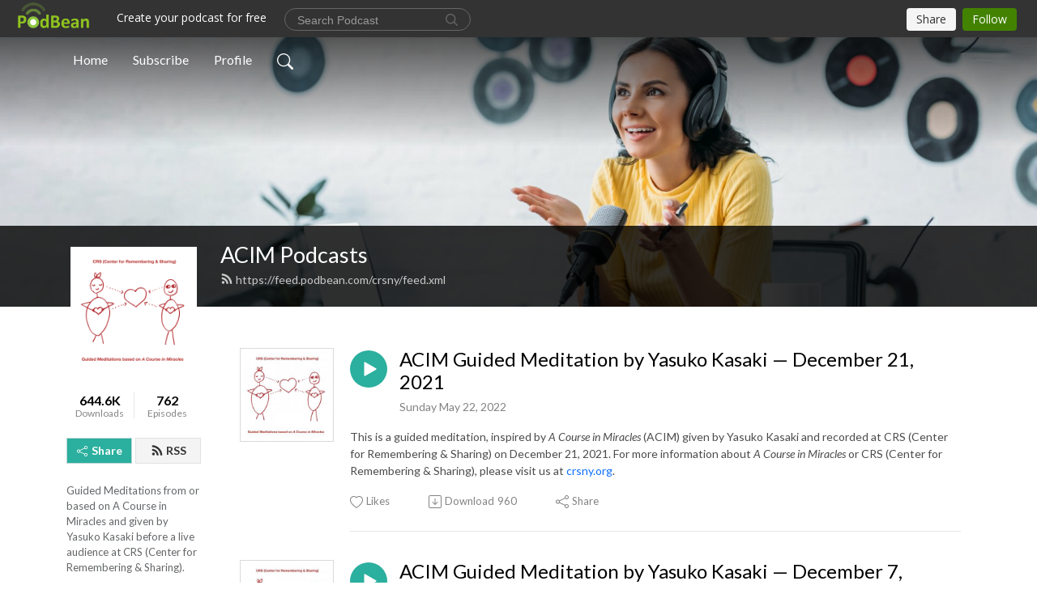

--- FILE ---
content_type: text/html; charset=UTF-8
request_url: https://crsny.podbean.com/category/meditations/
body_size: 14014
content:
<!DOCTYPE html>
<html  data-head-attrs=""  lang="en">
<head>
  <meta charset="UTF-8">
  <meta name="viewport" content="width=device-width, initial-scale=1.0">
  <meta name="mobile-web-app-capable" content="yes">
  <meta name="apple-mobile-web-app-status-bar-style" content="black">
  <meta name="theme-color" content="#ffffff">
  <link rel="stylesheet" href="https://cdnjs.cloudflare.com/ajax/libs/twitter-bootstrap/5.0.1/css/bootstrap.min.css" integrity="sha512-Ez0cGzNzHR1tYAv56860NLspgUGuQw16GiOOp/I2LuTmpSK9xDXlgJz3XN4cnpXWDmkNBKXR/VDMTCnAaEooxA==" crossorigin="anonymous" referrerpolicy="no-referrer" />
  <link rel="preconnect" href="https://fonts.googleapis.com">
  <link rel="preconnect" href="https://fonts.gstatic.com" crossorigin>
  <script type="module" crossorigin src="https://pbcdn1.podbean.com/fs1/user-site-dist/assets/index.1ad62341.js"></script>
    <link rel="modulepreload" href="https://pbcdn1.podbean.com/fs1/user-site-dist/assets/vendor.7a484e8a.js">
    <link rel="stylesheet" href="https://pbcdn1.podbean.com/fs1/user-site-dist/assets/index.d710f70e.css">
  <link rel="manifest" href="/user-site/manifest.webmanifest" crossorigin="use-credentials"><title>Meditations | ACIM Podcasts</title><link rel="icon" href="https://www.podbean.com/favicon.ico"><link rel="apple-touch-icon" href="https://www.podbean.com/favicon.ico"><meta name="description" content="Guided Meditations from or based on A Course in Miracles and given by Yasuko Kasaki before a live audience at CRS (Center for Remembering &amp; Sharing)."><meta property="og:title" content="Meditations | ACIM Podcasts"><meta property="og:url" content="https://crsny.podbean.com/category/meditations/"><meta property="og:image" content="https://d2bwo9zemjwxh5.cloudfront.net/image-logo/312558/130326-image-for-podbean-meditations_1200x628.jpg?s=3357e802d9f65b12f5bf39c7bc0c139a&amp;e=jpg"><meta property="og:description" content="Guided Meditations from or based on A Course in Miracles and given by Yasuko Kasaki before a live audience at CRS (Center for Remembering &amp; Sharing)."><meta property="og:type" content="article"><meta name="twitter:card" content="summary"><meta name="twitter:site" content="@podbeancom"><meta name="twitter:url" content="https://crsny.podbean.com/category/meditations/"><meta name="twitter:title" content="Meditations | ACIM Podcasts"><meta name="twitter:description" content="Guided Meditations from or based on A Course in Miracles and given by Yasuko Kasaki before a live audience at CRS (Center for Remembering &amp; Sharing)."><meta name="twitter:image" content="https://d2bwo9zemjwxh5.cloudfront.net/image-logo/312558/130326-image-for-podbean-meditations_1200x628.jpg?s=3357e802d9f65b12f5bf39c7bc0c139a&amp;e=jpg"><meta http-equiv="Content-Type" content="text/html; charset=UTF-8"><meta http-equiv="Content-Language" content="en-us"><meta name="generator" content="Podbean 3.2"><meta name="viewport" content="width=device-width, user-scalable=no, initial-scale=1.0, minimum-scale=1.0, maximum-scale=1.0"><meta name="author" content="PodBean Development"><meta name="Copyright" content="PodBean"><meta name="HandheldFriendly" content="True"><meta name="MobileOptimized" content="MobileOptimized"><meta name="robots" content="all"><meta name="twitter:app:id:googleplay" content="com.podbean.app.podcast"><meta name="twitter:app:id:ipad" content="973361050"><meta name="twitter:app:id:iphone" content="973361050"><meta name="twitter:app:name:googleplay" content="Podbean"><meta name="twitter:app:name:ipad" content="Podbean"><meta name="twitter:app:name:iphone" content="Podbean"><script type="text/javascript">
  (function(i,s,o,g,r,a,m){i['GoogleAnalyticsObject']=r;i[r]=i[r]||function(){
  (i[r].q=i[r].q||[]).push(arguments)},i[r].l=1*new Date();a=s.createElement(o),
  m=s.getElementsByTagName(o)[0];a.async=1;a.src=g;m.parentNode.insertBefore(a,m)
  })(window,document,'script','//www.google-analytics.com/analytics.js','ga');

  ga('create', 'UA-1465993-3', 'auto');
  ga('send', 'pageview');

</script><script type="application/ld+json">[{"@context":"https://schema.org/","@type":"PodcastSeries","image":"https://pbcdn1.podbean.com/imglogo/image-logo/312558/130326-image-for-podbean-meditations.jpg","url":"https://crsny.podbean.com","name":"ACIM Podcasts","description":"Guided Meditations from or based on A Course in Miracles and given by Yasuko Kasaki before a live audience at CRS (Center for Remembering & Sharing).","webFeed":"https://feed.podbean.com/crsny/feed.xml"},{"@context":"https://schema.org/","@type":"PodcastEpisode","url":"/e/acim-guided-meditation-by-yasuko-kasaki-%e2%80%94-december-21-2021/","name":"ACIM Guided Meditation by Yasuko Kasaki — December 21, 2021","datePublished":"2022-05-22","description":"This is a guided meditation, inspired by A Course in Miracles (ACIM) given by Yasuko Kasaki and recorded at CRS (Center for Remembering & Sharing) on December 21, 2021. For more information about A Course in Miracles or CRS (Center for Remembering & Sharing), please visit us at crsny.org.","associatedMedia":{"@type":"MediaObject","contentUrl":"https://mcdn.podbean.com/mf/web/ekyd9r/211221_Tuesday_Guided_Meditation_by_Yasuko6bmla.m4a"},"partOfSeries":{"@type":"PodcastSeries","name":"ACIM Podcasts","url":"https://crsny.podbean.com"}},{"@context":"https://schema.org/","@type":"PodcastEpisode","url":"/e/acim-guided-meditation-by-yasuko-kasaki-%e2%80%94-december-7-2021/","name":"ACIM Guided Meditation by Yasuko Kasaki — December 7, 2021","datePublished":"2022-03-14","description":"This is a guided meditation, inspired by A Course in Miracles (ACIM) given by Yasuko Kasaki and recorded at CRS (Center for Remembering & Sharing) on December 7, 2021. For more information about A Course in Miracles or CRS (Center for Remembering & Sharing), please visit us at crsny.org.","associatedMedia":{"@type":"MediaObject","contentUrl":"https://mcdn.podbean.com/mf/web/vqy7xq/211207_Tuesday_Guided_Meditation_by_Yasukobpy77.m4a"},"partOfSeries":{"@type":"PodcastSeries","name":"ACIM Podcasts","url":"https://crsny.podbean.com"}},{"@context":"https://schema.org/","@type":"PodcastEpisode","url":"/e/acim-guided-meditation-by-christopher-pelham-%e2%80%94-november-9-2021/","name":"ACIM Guided Meditation by Christopher Pelham — November 9, 2021","datePublished":"2022-02-21","description":"This is a guided meditation, inspired by A Course in Miracles (ACIM) given by Christopher Pelham and recorded at CRS (Center for Remembering & Sharing) on November 9, 2021. For more information about A Course in Miracles or CRS (Center for Remembering & Sharing), please visit us at crsny.org.","associatedMedia":{"@type":"MediaObject","contentUrl":"https://mcdn.podbean.com/mf/web/b75cy5/211109_Tuesday_Guided_Meditation_by_Chris740cz.m4a"},"partOfSeries":{"@type":"PodcastSeries","name":"ACIM Podcasts","url":"https://crsny.podbean.com"}},{"@context":"https://schema.org/","@type":"PodcastEpisode","url":"/e/acim-guided-meditation-by-christopher-pelham-%e2%80%94-october-26-2021/","name":"ACIM Guided Meditation by Christopher Pelham — October 26, 2021","datePublished":"2022-02-10","description":"This is a guided meditation, inspired by A Course in Miracles (ACIM) given by Christopher Pelham and recorded at CRS (Center for Remembering & Sharing) on October 26, 2021. For more information about A Course in Miracles or CRS (Center for Remembering & Sharing), please visit us at crsny.org.","associatedMedia":{"@type":"MediaObject","contentUrl":"https://mcdn.podbean.com/mf/web/jpj3ys/211026_Tuesday_Guided_Meditation_by_Chrisbq59v.m4a"},"partOfSeries":{"@type":"PodcastSeries","name":"ACIM Podcasts","url":"https://crsny.podbean.com"}},{"@context":"https://schema.org/","@type":"PodcastEpisode","url":"/e/acim-guided-meditation-by-yasuko-kasaki-%e2%80%94-october-5-2021/","name":"ACIM Guided Meditation by Yasuko Kasaki — October 5, 2021","datePublished":"2022-01-22","description":"This is a guided meditation, inspired by A Course in Miracles (ACIM) given by Yasuko Kasaki and recorded at CRS (Center for Remembering & Sharing) on October 5, 2021. For more information about A Course in Miracles or CRS (Center for Remembering & Sharing), please visit us at crsny.org.","associatedMedia":{"@type":"MediaObject","contentUrl":"https://mcdn.podbean.com/mf/web/fe4gmj/221005_Tuesday_Guided_Meditation_by_Yasuko6chba.m4a"},"partOfSeries":{"@type":"PodcastSeries","name":"ACIM Podcasts","url":"https://crsny.podbean.com"}},{"@context":"https://schema.org/","@type":"PodcastEpisode","url":"/e/acim-guided-meditation-by-yasuko-kasaki-%e2%80%94-september-28-2021/","name":"ACIM Guided Meditation by Yasuko Kasaki — September 28, 2021","datePublished":"2022-01-15","description":"This is a guided meditation, inspired by A Course in Miracles (ACIM) given by Yasuko Kasaki and recorded at CRS (Center for Remembering & Sharing) on September 28, 2021. For more information about A Course in Miracles or CRS (Center for Remembering & Sharing), please visit us at crsny.org.","associatedMedia":{"@type":"MediaObject","contentUrl":"https://mcdn.podbean.com/mf/web/euim8m/210928_Tuesday_Guided_Meditation_by_Yasuko7nedp.m4a"},"partOfSeries":{"@type":"PodcastSeries","name":"ACIM Podcasts","url":"https://crsny.podbean.com"}},{"@context":"https://schema.org/","@type":"PodcastEpisode","url":"/e/acim-guided-meditation-by-yasuko-kasaki-%e2%80%94-september-21-2021/","name":"ACIM Guided Meditation by Yasuko Kasaki — September 21, 2021","datePublished":"2021-12-18","description":"This is a guided meditation, inspired by A Course in Miracles (ACIM) given by Yasuko Kasaki and recorded at CRS (Center for Remembering & Sharing) on September 21, 2021. For more information about A Course in Miracles or CRS (Center for Remembering & Sharing), please visit us at crsny.org.","associatedMedia":{"@type":"MediaObject","contentUrl":"https://mcdn.podbean.com/mf/web/wi9z2r/210921_Tuesday_Guided_Meditation_by_Yasuko7lm05.m4a"},"partOfSeries":{"@type":"PodcastSeries","name":"ACIM Podcasts","url":"https://crsny.podbean.com"}},{"@context":"https://schema.org/","@type":"PodcastEpisode","url":"/e/acim-guided-meditation-by-yasuko-kasaki-%e2%80%94-september-14-2021/","name":"ACIM Guided Meditation by Yasuko Kasaki — September 14, 2021","datePublished":"2021-10-30","description":"This is a guided meditation, inspired by A Course in Miracles (ACIM) given by Yasuko Kasaki and recorded at CRS (Center for Remembering & Sharing) on September 14, 2021. For more information about A Course in Miracles or CRS (Center for Remembering & Sharing), please visit us at crsny.org.","associatedMedia":{"@type":"MediaObject","contentUrl":"https://mcdn.podbean.com/mf/web/8zexe8/210914_Tuesday_Guided_Meditation_by_Yasuko7v28p.m4a"},"partOfSeries":{"@type":"PodcastSeries","name":"ACIM Podcasts","url":"https://crsny.podbean.com"}},{"@context":"https://schema.org/","@type":"PodcastEpisode","url":"/e/acim-guided-meditation-by-yasuko-kasaki-%e2%80%94-september-7-2021/","name":"ACIM Guided Meditation by Yasuko Kasaki — September 7, 2021","datePublished":"2021-10-11","description":"This is a guided meditation, inspired by A Course in Miracles (ACIM) given by Yasuko Kasaki and recorded at CRS (Center for Remembering & Sharing) on September 7, 2021. For more information about A Course in Miracles or CRS (Center for Remembering & Sharing), please visit us at crsny.org.","associatedMedia":{"@type":"MediaObject","contentUrl":"https://mcdn.podbean.com/mf/web/sx53gs/210907_Tuesday_Guided_Meditation_by_Yasukoam27d.m4a"},"partOfSeries":{"@type":"PodcastSeries","name":"ACIM Podcasts","url":"https://crsny.podbean.com"}},{"@context":"https://schema.org/","@type":"PodcastEpisode","url":"/e/acim-guided-meditation-by-yasuko-kasaki-%e2%80%94-august-24-2021/","name":"ACIM Guided Meditation by Yasuko Kasaki — August 24, 2021","datePublished":"2021-09-22","description":"This is a guided meditation, inspired by A Course in Miracles (ACIM) given by Yasuko Kasaki and recorded at CRS (Center for Remembering & Sharing) on August 24, 2021. For more information about A Course in Miracles or CRS (Center for Remembering & Sharing), please visit us at crsny.org.","associatedMedia":{"@type":"MediaObject","contentUrl":"https://mcdn.podbean.com/mf/web/g2dhyn/210824_Tuesday_Guided_Meditation_by_Yasuko9e07i.m4a"},"partOfSeries":{"@type":"PodcastSeries","name":"ACIM Podcasts","url":"https://crsny.podbean.com"}},{"@context":"https://schema.org/","@type":"PodcastEpisode","url":"/e/acim-guided-meditation-by-yasuko-kasaki-%e2%80%94-august-17-2021/","name":"ACIM Guided Meditation by Yasuko Kasaki — August 17, 2021","datePublished":"2021-09-15","description":"This is a guided meditation, inspired by A Course in Miracles (ACIM) given by Yasuko Kasaki and recorded at CRS (Center for Remembering & Sharing) on August 17, 2021. For more information about A Course in Miracles or CRS (Center for Remembering & Sharing), please visit us at crsny.org.\n ","associatedMedia":{"@type":"MediaObject","contentUrl":"https://mcdn.podbean.com/mf/web/cikasx/210817_Tuesday_Guided_Meditation_by_Yasuko7k2de.m4a"},"partOfSeries":{"@type":"PodcastSeries","name":"ACIM Podcasts","url":"https://crsny.podbean.com"}},{"@context":"https://schema.org/","@type":"PodcastEpisode","url":"/e/acim-guided-meditation-by-yasuko-kasaki-%e2%80%94-august-10-2021/","name":"ACIM Guided Meditation by Yasuko Kasaki — August 10, 2021","datePublished":"2021-09-07","description":"This is a guided meditation, inspired by A Course in Miracles (ACIM) given by Yasuko Kasaki and recorded at CRS (Center for Remembering & Sharing) on August 10, 2021. For more information about A Course in Miracles or CRS (Center for Remembering & Sharing), please visit us at crsny.org.","associatedMedia":{"@type":"MediaObject","contentUrl":"https://mcdn.podbean.com/mf/web/yyz4g8/210810_Tuesday_Guided_Meditation_by_Yasuko9pwah.m4a"},"partOfSeries":{"@type":"PodcastSeries","name":"ACIM Podcasts","url":"https://crsny.podbean.com"}},{"@context":"https://schema.org/","@type":"PodcastEpisode","url":"/e/acim-guided-meditation-by-yasuko-kasaki-%e2%80%94-july-27-2021/","name":"ACIM Guided Meditation by Yasuko Kasaki — July 27, 2021","datePublished":"2021-08-31","description":"This is a guided meditation, inspired by A Course in Miracles (ACIM) given by Yasuko Kasaki and recorded at CRS (Center for Remembering & Sharing) on July 27, 2021. For more information about A Course in Miracles or CRS (Center for Remembering & Sharing), please visit us at crsny.org.\n ","associatedMedia":{"@type":"MediaObject","contentUrl":"https://mcdn.podbean.com/mf/web/5ffzsv/210727_Tuesday_Guided_Meditation_by_Yasuko928nv.m4a"},"partOfSeries":{"@type":"PodcastSeries","name":"ACIM Podcasts","url":"https://crsny.podbean.com"}},{"@context":"https://schema.org/","@type":"PodcastEpisode","url":"/e/acim-guided-meditation-by-yasuko-kasaki-%e2%80%94-july-20-2021/","name":"ACIM Guided Meditation by Yasuko Kasaki — July 20, 2021","datePublished":"2021-08-10","description":"This is a guided meditation, inspired by A Course in Miracles (ACIM) given by Yasuko Kasaki and recorded at CRS (Center for Remembering & Sharing) on July 13, 2021. For more information about A Course in Miracles or CRS (Center for Remembering & Sharing), please visit us at crsny.org.\n ","associatedMedia":{"@type":"MediaObject","contentUrl":"https://mcdn.podbean.com/mf/web/ykfwu8/210720_Tuesday_Guided_Meditation_by_Yasuko75wxx.m4a"},"partOfSeries":{"@type":"PodcastSeries","name":"ACIM Podcasts","url":"https://crsny.podbean.com"}},{"@context":"https://schema.org/","@type":"PodcastEpisode","url":"/e/acim-guided-meditation-by-yasuko-kasaki-%e2%80%94-july-13-2021/","name":"ACIM Guided Meditation by Yasuko Kasaki — July 13, 2021","datePublished":"2021-07-27","description":"This is a guided meditation, inspired by A Course in Miracles (ACIM) given by Yasuko Kasaki and recorded at CRS (Center for Remembering & Sharing) on July 13, 2021. For more information about A Course in Miracles or CRS (Center for Remembering & Sharing), please visit us at crsny.org.\n ","associatedMedia":{"@type":"MediaObject","contentUrl":"https://mcdn.podbean.com/mf/web/jmy3iv/210713_Tuesday_Guided_Meditation_by_Yasuko6pc0p.m4a"},"partOfSeries":{"@type":"PodcastSeries","name":"ACIM Podcasts","url":"https://crsny.podbean.com"}},{"@context":"https://schema.org/","@type":"PodcastEpisode","url":"/e/acim-guided-meditation-by-yasuko-kasaki-%e2%80%94-july-6-2021/","name":"ACIM Guided Meditation by Yasuko Kasaki — July 6, 2021","datePublished":"2021-07-18","description":"This is a guided meditation, inspired by A Course in Miracles (ACIM) given by Yasuko Kasaki and recorded at CRS (Center for Remembering & Sharing) on July 6, 2021. For more information about A Course in Miracles or CRS (Center for Remembering & Sharing), please visit us at crsny.org.","associatedMedia":{"@type":"MediaObject","contentUrl":"https://mcdn.podbean.com/mf/web/bh6xag/210706_Tuesday_Guided_Meditation_by_Yasukoavjcm.m4a"},"partOfSeries":{"@type":"PodcastSeries","name":"ACIM Podcasts","url":"https://crsny.podbean.com"}},{"@context":"https://schema.org/","@type":"PodcastEpisode","url":"/e/acim-guided-meditation-by-yasuko-kasaki-%e2%80%94-june-29-2021/","name":"ACIM Guided Meditation by Yasuko Kasaki — June 29, 2021","datePublished":"2021-07-09","description":"This is a guided meditation, inspired by A Course in Miracles (ACIM) given by Yasuko Kasaki and recorded at CRS (Center for Remembering & Sharing) on June 29, 2021. For more information about A Course in Miracles or CRS (Center for Remembering & Sharing), please visit us at crsny.org.","associatedMedia":{"@type":"MediaObject","contentUrl":"https://mcdn.podbean.com/mf/web/uw8ie2/210629_Tuesday_Guided_Meditation_with_Yasuko7ncfc.m4a"},"partOfSeries":{"@type":"PodcastSeries","name":"ACIM Podcasts","url":"https://crsny.podbean.com"}},{"@context":"https://schema.org/","@type":"PodcastEpisode","url":"/e/acim-guided-meditation-by-yasuko-kasaki-%e2%80%94-june-22-2021/","name":"ACIM Guided Meditation by Yasuko Kasaki — June 22, 2021","datePublished":"2021-07-04","description":"\nThis is a guided meditation, inspired by A Course in Miracles (ACIM) given by Yasuko Kasaki and recorded at CRS (Center for Remembering & Sharing) on June 22, 2021. For more information about A Course in Miracles or CRS (Center for Remembering & Sharing), please visit us at crsny.org.\n\n \n\n\n\n\n\n \n ","associatedMedia":{"@type":"MediaObject","contentUrl":"https://mcdn.podbean.com/mf/web/77wh5e/210622_Tuesday_Guided_Meditation_by_Yasukoa9lno.m4a"},"partOfSeries":{"@type":"PodcastSeries","name":"ACIM Podcasts","url":"https://crsny.podbean.com"}},{"@context":"https://schema.org/","@type":"PodcastEpisode","url":"/e/acim-guided-meditation-by-yasuko-kasaki-%e2%80%94-june-15-2021/","name":"ACIM Guided Meditation by Yasuko Kasaki — June 15, 2021","datePublished":"2021-06-28","description":"This is a guided meditation, inspired by A Course in Miracles (ACIM) given by Yasuko Kasaki and recorded at CRS (Center for Remembering & Sharing) on June 15, 2021. For more information about A Course in Miracles or CRS (Center for Remembering & Sharing), please visit us at crsny.org.","associatedMedia":{"@type":"MediaObject","contentUrl":"https://mcdn.podbean.com/mf/web/7cv3pg/210615_Tuesday_Guided_Meditation_by_Yasuko9ftdk.m4a"},"partOfSeries":{"@type":"PodcastSeries","name":"ACIM Podcasts","url":"https://crsny.podbean.com"}},{"@context":"https://schema.org/","@type":"PodcastEpisode","url":"/e/acim-guided-meditation-by-yasuko-kasaki-%e2%80%94-june-8-2021/","name":"ACIM Guided Meditation by Yasuko Kasaki — June 8, 2021","datePublished":"2021-06-28","description":"This is a guided meditation, inspired by A Course in Miracles (ACIM), given by Yasuko Kasaki and recorded at CRS (Center for Remembering & Sharing) on June 8, 2021. For more information about A Course in Miracles or CRS (Center for Remembering & Sharing), please visit us at crsny.org.","associatedMedia":{"@type":"MediaObject","contentUrl":"https://mcdn.podbean.com/mf/web/jumjpw/210608_Tuesday_Guided_Meditation_by_Yasuko93l9n.m4a"},"partOfSeries":{"@type":"PodcastSeries","name":"ACIM Podcasts","url":"https://crsny.podbean.com"}}]</script><link type="application/rss+xml" rel="alternate" href="https://feed.podbean.com/crsny/feed.xml" title="ACIM Podcasts"><link rel="canonical" href="https://crsny.podbean.com/category/meditations/"><meta name="head:count" content="33"><link rel="modulepreload" crossorigin href="https://pbcdn1.podbean.com/fs1/user-site-dist/assets/list.610b6531.js"><link rel="stylesheet" href="https://pbcdn1.podbean.com/fs1/user-site-dist/assets/list.8ea2873e.css"><link rel="modulepreload" crossorigin href="https://pbcdn1.podbean.com/fs1/user-site-dist/assets/HomeHeader.500f78d5.js"><link rel="stylesheet" href="https://pbcdn1.podbean.com/fs1/user-site-dist/assets/HomeHeader.f51f4f51.css"><link rel="modulepreload" crossorigin href="https://pbcdn1.podbean.com/fs1/user-site-dist/assets/HeadEpisode.60975439.js"><link rel="stylesheet" href="https://pbcdn1.podbean.com/fs1/user-site-dist/assets/HeadEpisode.72529506.css">
</head>
<body  data-head-attrs="" >
  <div id="app" data-server-rendered="true"><div class="main-page main-style-light" style="--font:Lato,Helvetica,Arial,Verdana,sans-serif;--secondaryFont:Lato,Helvetica,Arial,Verdana,sans-serif;--playerColor:#2baf9e;--playerColorRGB:43,175,158;--homeHeaderTextColor:#ffffff;"><!----><div class="cc-theme  theme-frontrow3 d-flex flex-column h-100 navigation-transparent list-page list-page-category" category="meditations"><!--[--><div class="cc-navigation1 navigation" style="--navigationFontColor:#FFFFFF;--navigationBackgroundColor:#000000;"><nav class="navbar navbar-expand-lg"><div class="container justify-content-center"><div style="" class="nav-item search-icon list-unstyled"><button class="btn bg-transparent d-black d-lg-none border-0 nav-link text-dark px-2" type="button" title="Search"><svg xmlns="http://www.w3.org/2000/svg" width="20" height="20" fill="currentColor" class="bi bi-search" viewbox="0 0 16 16"><path d="M11.742 10.344a6.5 6.5 0 1 0-1.397 1.398h-.001c.03.04.062.078.098.115l3.85 3.85a1 1 0 0 0 1.415-1.414l-3.85-3.85a1.007 1.007 0 0 0-.115-.1zM12 6.5a5.5 5.5 0 1 1-11 0 5.5 5.5 0 0 1 11 0z"></path></svg></button></div><div class="h-search" style="display:none;"><input class="form-control shadow-sm rounded-pill border-0" title="Search" value="" type="text" placeholder="Search"><button type="button" class="btn bg-transparent border-0">Cancel</button></div><button class="navbar-toggler px-2" type="button" title="Navbar toggle" data-bs-toggle="collapse" data-bs-target="#navbarNav" aria-controls="navbarNav" aria-expanded="false" aria-label="Toggle navigation"><svg xmlns="http://www.w3.org/2000/svg" width="28" height="28" fill="currentColor" class="bi bi-list" viewbox="0 0 16 16"><path fill-rule="evenodd" d="M2.5 12a.5.5 0 0 1 .5-.5h10a.5.5 0 0 1 0 1H3a.5.5 0 0 1-.5-.5zm0-4a.5.5 0 0 1 .5-.5h10a.5.5 0 0 1 0 1H3a.5.5 0 0 1-.5-.5zm0-4a.5.5 0 0 1 .5-.5h10a.5.5 0 0 1 0 1H3a.5.5 0 0 1-.5-.5z"></path></svg></button><div class="collapse navbar-collapse" id="navbarNav"><ul class="navbar-nav" style=""><!--[--><li class="nav-item"><!--[--><a href="/" class="active nav-link"><!--[-->Home<!--]--></a><!--]--></li><li class="nav-item"><!--[--><a target="_blank" rel="noopener noreferrer" class="nav-link" active-class="active" href="https://www.podbean.com/site/podcatcher/index/blog/7ENknuL1Hyj"><!--[-->Subscribe<!--]--></a><!--]--></li><li class="nav-item"><!--[--><a target="_blank" rel="noopener noreferrer" class="nav-link" active-class="active" href="https://www.podbean.com/user-b83b3T2jI7p"><!--[-->Profile<!--]--></a><!--]--></li><!--]--><!--[--><li style="" class="nav-item search-icon"><button class="btn bg-transparent border-0 nav-link" type="button" title="Search"><svg xmlns="http://www.w3.org/2000/svg" width="20" height="20" fill="currentColor" class="bi bi-search" viewbox="0 0 16 16"><path d="M11.742 10.344a6.5 6.5 0 1 0-1.397 1.398h-.001c.03.04.062.078.098.115l3.85 3.85a1 1 0 0 0 1.415-1.414l-3.85-3.85a1.007 1.007 0 0 0-.115-.1zM12 6.5a5.5 5.5 0 1 1-11 0 5.5 5.5 0 0 1 11 0z"></path></svg></button></li><!--]--></ul></div></div></nav></div><!----><!--]--><div class="common-content flex-shrink-0 home-page"><!--[--><!----><div class="cc-top-content home-header-bg"><div class="cover-panel"><div class="img"><img src="https://pbcdn1.podbean.com/fs1/user-site-dist/assets/frontrow3-banner-lignht.jpg" alt="ACIM Podcasts"></div></div><div class="navbar-bg-mask"></div><div class="podcast-title-bg"><div class="container"><div class="row"><div class="col-12 col-lg-3 col-xl-2 d-none d-lg-block"> </div><div class="col-12 col-lg-9 col-xl-10"><div class="podcast-feed"><h1 class="text-break mb-md-1"><a href="/" class="router-link-active"><!--[-->ACIM Podcasts<!--]--></a></h1><p class="feed-link mb-2"><a class="text-decoration-none" href="https://feed.podbean.com/crsny/feed.xml"><svg t="1625731275538" class="icon icon-rss" fill="currentColor" viewbox="0 0 1024 1024" version="1.1" xmlns="http://www.w3.org/2000/svg" p-id="11610" width="16" height="16"><path d="M329.143 768q0 45.714-32 77.714t-77.714 32-77.715-32-32-77.714 32-77.714 77.715-32 77.714 32 32 77.714z m292.571 70.286q1.143 16-9.714 27.428-10.286 12-26.857 12H508q-14.286 0-24.571-9.428T472 844.57q-12.571-130.857-105.429-223.714T142.857 515.43q-14.286-1.143-23.714-11.429t-9.429-24.571v-77.143q0-16.572 12-26.857 9.715-9.715 24.572-9.715h2.857q91.428 7.429 174.857 46T472 515.43q65.143 64.571 103.714 148t46 174.857z m292.572 1.143q1.143 15.428-10.286 26.857-10.286 11.428-26.286 11.428H796q-14.857 0-25.429-10T759.43 843.43Q752.57 720.57 701.714 610T569.43 418t-192-132.286T144 227.43q-14.286-0.572-24.286-11.143t-10-24.857v-81.715q0-16 11.429-26.285 10.286-10.286 25.143-10.286H148q149.714 7.428 286.571 68.571t243.143 168q106.857 106.286 168 243.143t68.572 286.572z" p-id="11611"></path></svg> https://feed.podbean.com/crsny/feed.xml</a></p></div></div></div></div></div></div><!--]--><div class="container list-content"><div class="row"><div class="col-12 col-lg-3 col-xl-2"><div class="left-side-panel"><div class="side-panel-content"><div class="text-center"><img class="podcast-logo" src="https://pbcdn1.podbean.com/imglogo/image-logo/312558/130326-image-for-podbean-meditations.jpg" alt="ACIM Podcasts"></div><div class="download-episodes d-flex justify-content-around pt-4"><div class="download-data text-center"><p title="644627" class="number fw-bold mb-0">644.6K</p><p class="data-title fs-12 mb-0">Downloads</p></div><div class="line"></div><div class="episode-data text-center"><p title="762" class="number fw-bold mb-0">762</p><p class="data-title fs-12 mb-0">Episodes</p></div></div><div class="row gx-1 share-rss justify-content-between pt-4"><div class="col"><a class="btn btn-share fs-14 fw-bolder text-white" href="javascript:void(0);"><svg xmlns="http://www.w3.org/2000/svg" width="16" height="16" fill="currentColor" class="bi bi-share" viewbox="0 0 16 16"><path d="M13.5 1a1.5 1.5 0 1 0 0 3 1.5 1.5 0 0 0 0-3zM11 2.5a2.5 2.5 0 1 1 .603 1.628l-6.718 3.12a2.499 2.499 0 0 1 0 1.504l6.718 3.12a2.5 2.5 0 1 1-.488.876l-6.718-3.12a2.5 2.5 0 1 1 0-3.256l6.718-3.12A2.5 2.5 0 0 1 11 2.5zm-8.5 4a1.5 1.5 0 1 0 0 3 1.5 1.5 0 0 0 0-3zm11 5.5a1.5 1.5 0 1 0 0 3 1.5 1.5 0 0 0 0-3z"></path></svg> Share</a></div><div class="col"><a class="btn btn-rss fs-14 fw-bolder" href="https://www.podbean.com/site/podcatcher/index/blog/7ENknuL1Hyj"><svg t="1625731275538" class="icon icon-rss" fill="currentColor" viewbox="0 0 1024 1024" version="1.1" xmlns="http://www.w3.org/2000/svg" p-id="11610" width="16" height="16"><path d="M329.143 768q0 45.714-32 77.714t-77.714 32-77.715-32-32-77.714 32-77.714 77.715-32 77.714 32 32 77.714z m292.571 70.286q1.143 16-9.714 27.428-10.286 12-26.857 12H508q-14.286 0-24.571-9.428T472 844.57q-12.571-130.857-105.429-223.714T142.857 515.43q-14.286-1.143-23.714-11.429t-9.429-24.571v-77.143q0-16.572 12-26.857 9.715-9.715 24.572-9.715h2.857q91.428 7.429 174.857 46T472 515.43q65.143 64.571 103.714 148t46 174.857z m292.572 1.143q1.143 15.428-10.286 26.857-10.286 11.428-26.286 11.428H796q-14.857 0-25.429-10T759.43 843.43Q752.57 720.57 701.714 610T569.43 418t-192-132.286T144 227.43q-14.286-0.572-24.286-11.143t-10-24.857v-81.715q0-16 11.429-26.285 10.286-10.286 25.143-10.286H148q149.714 7.428 286.571 68.571t243.143 168q106.857 106.286 168 243.143t68.572 286.572z" p-id="11611"></path></svg> RSS</a></div></div><p class="podcast-description fs-13 pt-4 pb-lg-5" style="">Guided Meditations from or based on A Course in Miracles and given by Yasuko Kasaki before a live audience at CRS (Center for Remembering & Sharing).</p></div></div></div><div class="col-12 col-lg-9 col-xl-10"><!----><!--[--><!----><div><div class="container list-container"><!--[--><h2 class="text-center cc-episode-title">Episodes</h2><!--]--><div class="episode-list-type-list row row-cols-1 row-cols-md-4 pt-4 g-4 mt-0 episode-content cc-episode-list"><!--[--><div class="col6 mt-0 card bg-transparent border-0 d-md-flex list"><div class="episode-logo position-relative" href="javascript:void(0)"><div class="e-logo"><img class="object-fit-cover" width="300" height="300" alt="ACIM Guided Meditation by Yasuko Kasaki — December 21, 2021" src="https://pbcdn1.podbean.com/imglogo/image-logo/312558/130326-image-for-podbean-meditations_300x300.jpg" loading="lazy"></div><p class="e-l-date"><!----><span class="episode-date">Sunday May 22, 2022</span></p><div class="hover-bg"></div><div class="play-bg position-absolute d-flex align-items-center justify-content-center"><button type="button" class="btn btn-link play-button" title="Play ACIM Guided Meditation by Yasuko Kasaki — December 21, 2021"><span class="play-button-bg"><svg t="1622017593702" class="icon icon-play" fill="currentColor" viewbox="0 0 1024 1024" version="1.1" xmlns="http://www.w3.org/2000/svg" p-id="12170" width="30" height="30"><path d="M844.704269 475.730473L222.284513 116.380385a43.342807 43.342807 0 0 0-65.025048 37.548353v718.692951a43.335582 43.335582 0 0 0 65.025048 37.541128l622.412531-359.342864a43.357257 43.357257 0 0 0 0.007225-75.08948z" fill="" p-id="12171"></path></svg></span></button></div></div><div class="card-body position-relative"><div class="card-body-button-title"><button type="button" class="btn btn-link play-button e-r-play-button" title="Play ACIM Guided Meditation by Yasuko Kasaki — December 21, 2021"><span class="play-button-bg"><svg t="1622017593702" class="icon icon-play" fill="currentColor" viewbox="0 0 1024 1024" version="1.1" xmlns="http://www.w3.org/2000/svg" p-id="12170" width="30" height="30"><path d="M844.704269 475.730473L222.284513 116.380385a43.342807 43.342807 0 0 0-65.025048 37.548353v718.692951a43.335582 43.335582 0 0 0 65.025048 37.541128l622.412531-359.342864a43.357257 43.357257 0 0 0 0.007225-75.08948z" fill="" p-id="12171"></path></svg></span></button><div class="right-title-date"><h2 class="card-title e-title text-truncate"><a href="/e/acim-guided-meditation-by-yasuko-kasaki-%e2%80%94-december-21-2021/" class="text-decoration-none text-truncate"><!--[-->ACIM Guided Meditation by Yasuko Kasaki — December 21, 2021<!--]--></a></h2><p class="r-t-date text-gray"><!----><span class="episode-date">Sunday May 22, 2022</span></p></div></div><p class="e-date text-gray"><!----><span class="episode-date">Sunday May 22, 2022</span></p><!--[--><div class="episode-description"><p class="e-description text-two-line card-text"><p>This is a guided meditation, inspired by <em>A Course in Miracles</em> (ACIM) given by Yasuko Kasaki and recorded at CRS (Center for Remembering & Sharing) on December 21, 2021. For more information about <em>A Course in Miracles</em> or CRS (Center for Remembering & Sharing), please visit us at <a href="https://crsny.org">crsny.org</a>.</p></p><!----></div><div class="read-more"><a href="/e/acim-guided-meditation-by-yasuko-kasaki-%e2%80%94-december-21-2021/" class="text-decoration-none text-truncate"><!--[--> Read more <svg xmlns="http://www.w3.org/2000/svg" width="16" height="16" fill="currentColor" class="bi bi-arrow-right" viewbox="0 0 16 16"><path fill-rule="evenodd" d="M1 8a.5.5 0 0 1 .5-.5h11.793l-3.147-3.146a.5.5 0 0 1 .708-.708l4 4a.5.5 0 0 1 0 .708l-4 4a.5.5 0 0 1-.708-.708L13.293 8.5H1.5A.5.5 0 0 1 1 8z"></path></svg><!--]--></a></div><!--]--><div class="cc-post-toolbar"><ul class="list-unstyled d-flex mb-0 row gx-5 p-0"><li class="col-auto"><button class="border-0 p-0 bg-transparent row gx-1 align-items-center" title="Likes"><svg xmlns="http://www.w3.org/2000/svg" width="16" height="16" fill="currentColor" class="bi bi-heart col-auto icon-like" viewbox="0 0 16 16"><path d="m8 2.748-.717-.737C5.6.281 2.514.878 1.4 3.053c-.523 1.023-.641 2.5.314 4.385.92 1.815 2.834 3.989 6.286 6.357 3.452-2.368 5.365-4.542 6.286-6.357.955-1.886.838-3.362.314-4.385C13.486.878 10.4.28 8.717 2.01L8 2.748zM8 15C-7.333 4.868 3.279-3.04 7.824 1.143c.06.055.119.112.176.171a3.12 3.12 0 0 1 .176-.17C12.72-3.042 23.333 4.867 8 15z"></path></svg><span class="text-gray col-auto item-name">Likes</span><!----></button></li><li class="col-auto"><a class="border-0 p-0 bg-transparent row gx-1 align-items-center" href="https://www.podbean.com/media/share/pb-9psxd-12313d3?download=1" target="_blank" title="Download"><svg xmlns="http://www.w3.org/2000/svg" width="16" height="16" fill="currentColor" class="bi bi-arrow-down-square col-auto" viewbox="0 0 16 16"><path fill-rule="evenodd" d="M15 2a1 1 0 0 0-1-1H2a1 1 0 0 0-1 1v12a1 1 0 0 0 1 1h12a1 1 0 0 0 1-1V2zM0 2a2 2 0 0 1 2-2h12a2 2 0 0 1 2 2v12a2 2 0 0 1-2 2H2a2 2 0 0 1-2-2V2zm8.5 2.5a.5.5 0 0 0-1 0v5.793L5.354 8.146a.5.5 0 1 0-.708.708l3 3a.5.5 0 0 0 .708 0l3-3a.5.5 0 0 0-.708-.708L8.5 10.293V4.5z"></path></svg><span class="text-gray col-auto item-name">Download</span><span class="text-gray col-auto">960</span></a></li><li class="col-auto"><button class="border-0 p-0 bg-transparent row gx-1 align-items-center" title="Share" data-bs-toggle="modal" data-bs-target="#shareModal"><svg xmlns="http://www.w3.org/2000/svg" width="16" height="16" fill="currentColor" class="bi bi-share col-auto" viewbox="0 0 16 16"><path d="M13.5 1a1.5 1.5 0 1 0 0 3 1.5 1.5 0 0 0 0-3zM11 2.5a2.5 2.5 0 1 1 .603 1.628l-6.718 3.12a2.499 2.499 0 0 1 0 1.504l6.718 3.12a2.5 2.5 0 1 1-.488.876l-6.718-3.12a2.5 2.5 0 1 1 0-3.256l6.718-3.12A2.5 2.5 0 0 1 11 2.5zm-8.5 4a1.5 1.5 0 1 0 0 3 1.5 1.5 0 0 0 0-3zm11 5.5a1.5 1.5 0 1 0 0 3 1.5 1.5 0 0 0 0-3z"></path></svg><span class="text-gray item-name col-auto">Share</span></button></li></ul></div></div></div><div class="col6 mt-0 card bg-transparent border-0 d-md-flex list"><div class="episode-logo position-relative" href="javascript:void(0)"><div class="e-logo"><img class="object-fit-cover" width="300" height="300" alt="ACIM Guided Meditation by Yasuko Kasaki — December 7, 2021" src="https://pbcdn1.podbean.com/imglogo/image-logo/312558/130326-image-for-podbean-meditations_300x300.jpg" loading="lazy"></div><p class="e-l-date"><!----><span class="episode-date">Monday Mar 14, 2022</span></p><div class="hover-bg"></div><div class="play-bg position-absolute d-flex align-items-center justify-content-center"><button type="button" class="btn btn-link play-button" title="Play ACIM Guided Meditation by Yasuko Kasaki — December 7, 2021"><span class="play-button-bg"><svg t="1622017593702" class="icon icon-play" fill="currentColor" viewbox="0 0 1024 1024" version="1.1" xmlns="http://www.w3.org/2000/svg" p-id="12170" width="30" height="30"><path d="M844.704269 475.730473L222.284513 116.380385a43.342807 43.342807 0 0 0-65.025048 37.548353v718.692951a43.335582 43.335582 0 0 0 65.025048 37.541128l622.412531-359.342864a43.357257 43.357257 0 0 0 0.007225-75.08948z" fill="" p-id="12171"></path></svg></span></button></div></div><div class="card-body position-relative"><div class="card-body-button-title"><button type="button" class="btn btn-link play-button e-r-play-button" title="Play ACIM Guided Meditation by Yasuko Kasaki — December 7, 2021"><span class="play-button-bg"><svg t="1622017593702" class="icon icon-play" fill="currentColor" viewbox="0 0 1024 1024" version="1.1" xmlns="http://www.w3.org/2000/svg" p-id="12170" width="30" height="30"><path d="M844.704269 475.730473L222.284513 116.380385a43.342807 43.342807 0 0 0-65.025048 37.548353v718.692951a43.335582 43.335582 0 0 0 65.025048 37.541128l622.412531-359.342864a43.357257 43.357257 0 0 0 0.007225-75.08948z" fill="" p-id="12171"></path></svg></span></button><div class="right-title-date"><h2 class="card-title e-title text-truncate"><a href="/e/acim-guided-meditation-by-yasuko-kasaki-%e2%80%94-december-7-2021/" class="text-decoration-none text-truncate"><!--[-->ACIM Guided Meditation by Yasuko Kasaki — December 7, 2021<!--]--></a></h2><p class="r-t-date text-gray"><!----><span class="episode-date">Monday Mar 14, 2022</span></p></div></div><p class="e-date text-gray"><!----><span class="episode-date">Monday Mar 14, 2022</span></p><!--[--><div class="episode-description"><p class="e-description text-two-line card-text"><p>This is a guided meditation, inspired by <em>A Course in Miracles</em> (ACIM) given by Yasuko Kasaki and recorded at CRS (Center for Remembering & Sharing) on December 7, 2021. For more information about <em>A Course in Miracles</em> or CRS (Center for Remembering & Sharing), please visit us at <a href="https://crsny.org">crsny.org</a>.</p></p><!----></div><div class="read-more"><a href="/e/acim-guided-meditation-by-yasuko-kasaki-%e2%80%94-december-7-2021/" class="text-decoration-none text-truncate"><!--[--> Read more <svg xmlns="http://www.w3.org/2000/svg" width="16" height="16" fill="currentColor" class="bi bi-arrow-right" viewbox="0 0 16 16"><path fill-rule="evenodd" d="M1 8a.5.5 0 0 1 .5-.5h11.793l-3.147-3.146a.5.5 0 0 1 .708-.708l4 4a.5.5 0 0 1 0 .708l-4 4a.5.5 0 0 1-.708-.708L13.293 8.5H1.5A.5.5 0 0 1 1 8z"></path></svg><!--]--></a></div><!--]--><div class="cc-post-toolbar"><ul class="list-unstyled d-flex mb-0 row gx-5 p-0"><li class="col-auto"><button class="border-0 p-0 bg-transparent row gx-1 align-items-center" title="Likes"><svg xmlns="http://www.w3.org/2000/svg" width="16" height="16" fill="currentColor" class="bi bi-heart col-auto icon-like" viewbox="0 0 16 16"><path d="m8 2.748-.717-.737C5.6.281 2.514.878 1.4 3.053c-.523 1.023-.641 2.5.314 4.385.92 1.815 2.834 3.989 6.286 6.357 3.452-2.368 5.365-4.542 6.286-6.357.955-1.886.838-3.362.314-4.385C13.486.878 10.4.28 8.717 2.01L8 2.748zM8 15C-7.333 4.868 3.279-3.04 7.824 1.143c.06.055.119.112.176.171a3.12 3.12 0 0 1 .176-.17C12.72-3.042 23.333 4.867 8 15z"></path></svg><span class="text-gray col-auto item-name">Likes</span><!----></button></li><li class="col-auto"><a class="border-0 p-0 bg-transparent row gx-1 align-items-center" href="https://www.podbean.com/media/share/pb-pqrxd-11d0cd2?download=1" target="_blank" title="Download"><svg xmlns="http://www.w3.org/2000/svg" width="16" height="16" fill="currentColor" class="bi bi-arrow-down-square col-auto" viewbox="0 0 16 16"><path fill-rule="evenodd" d="M15 2a1 1 0 0 0-1-1H2a1 1 0 0 0-1 1v12a1 1 0 0 0 1 1h12a1 1 0 0 0 1-1V2zM0 2a2 2 0 0 1 2-2h12a2 2 0 0 1 2 2v12a2 2 0 0 1-2 2H2a2 2 0 0 1-2-2V2zm8.5 2.5a.5.5 0 0 0-1 0v5.793L5.354 8.146a.5.5 0 1 0-.708.708l3 3a.5.5 0 0 0 .708 0l3-3a.5.5 0 0 0-.708-.708L8.5 10.293V4.5z"></path></svg><span class="text-gray col-auto item-name">Download</span><span class="text-gray col-auto">390</span></a></li><li class="col-auto"><button class="border-0 p-0 bg-transparent row gx-1 align-items-center" title="Share" data-bs-toggle="modal" data-bs-target="#shareModal"><svg xmlns="http://www.w3.org/2000/svg" width="16" height="16" fill="currentColor" class="bi bi-share col-auto" viewbox="0 0 16 16"><path d="M13.5 1a1.5 1.5 0 1 0 0 3 1.5 1.5 0 0 0 0-3zM11 2.5a2.5 2.5 0 1 1 .603 1.628l-6.718 3.12a2.499 2.499 0 0 1 0 1.504l6.718 3.12a2.5 2.5 0 1 1-.488.876l-6.718-3.12a2.5 2.5 0 1 1 0-3.256l6.718-3.12A2.5 2.5 0 0 1 11 2.5zm-8.5 4a1.5 1.5 0 1 0 0 3 1.5 1.5 0 0 0 0-3zm11 5.5a1.5 1.5 0 1 0 0 3 1.5 1.5 0 0 0 0-3z"></path></svg><span class="text-gray item-name col-auto">Share</span></button></li></ul></div></div></div><div class="col6 mt-0 card bg-transparent border-0 d-md-flex list"><div class="episode-logo position-relative" href="javascript:void(0)"><div class="e-logo"><img class="object-fit-cover" width="300" height="300" alt="ACIM Guided Meditation by Christopher Pelham — November 9, 2021" src="https://pbcdn1.podbean.com/imglogo/image-logo/312558/130326-image-for-podbean-meditations_300x300.jpg" loading="lazy"></div><p class="e-l-date"><!----><span class="episode-date">Monday Feb 21, 2022</span></p><div class="hover-bg"></div><div class="play-bg position-absolute d-flex align-items-center justify-content-center"><button type="button" class="btn btn-link play-button" title="Play ACIM Guided Meditation by Christopher Pelham — November 9, 2021"><span class="play-button-bg"><svg t="1622017593702" class="icon icon-play" fill="currentColor" viewbox="0 0 1024 1024" version="1.1" xmlns="http://www.w3.org/2000/svg" p-id="12170" width="30" height="30"><path d="M844.704269 475.730473L222.284513 116.380385a43.342807 43.342807 0 0 0-65.025048 37.548353v718.692951a43.335582 43.335582 0 0 0 65.025048 37.541128l622.412531-359.342864a43.357257 43.357257 0 0 0 0.007225-75.08948z" fill="" p-id="12171"></path></svg></span></button></div></div><div class="card-body position-relative"><div class="card-body-button-title"><button type="button" class="btn btn-link play-button e-r-play-button" title="Play ACIM Guided Meditation by Christopher Pelham — November 9, 2021"><span class="play-button-bg"><svg t="1622017593702" class="icon icon-play" fill="currentColor" viewbox="0 0 1024 1024" version="1.1" xmlns="http://www.w3.org/2000/svg" p-id="12170" width="30" height="30"><path d="M844.704269 475.730473L222.284513 116.380385a43.342807 43.342807 0 0 0-65.025048 37.548353v718.692951a43.335582 43.335582 0 0 0 65.025048 37.541128l622.412531-359.342864a43.357257 43.357257 0 0 0 0.007225-75.08948z" fill="" p-id="12171"></path></svg></span></button><div class="right-title-date"><h2 class="card-title e-title text-truncate"><a href="/e/acim-guided-meditation-by-christopher-pelham-%e2%80%94-november-9-2021/" class="text-decoration-none text-truncate"><!--[-->ACIM Guided Meditation by Christopher Pelham — November 9, 2021<!--]--></a></h2><p class="r-t-date text-gray"><!----><span class="episode-date">Monday Feb 21, 2022</span></p></div></div><p class="e-date text-gray"><!----><span class="episode-date">Monday Feb 21, 2022</span></p><!--[--><div class="episode-description"><p class="e-description text-two-line card-text"><p>This is a guided meditation, inspired by <em>A Course in Miracles</em> (ACIM) given by Christopher Pelham and recorded at CRS (Center for Remembering & Sharing) on November 9, 2021. For more information about <em>A Course in Miracles</em> or CRS (Center for Remembering & Sharing), please visit us at <a href="https://crsny.org">crsny.org</a>.</p></p><!----></div><div class="read-more"><a href="/e/acim-guided-meditation-by-christopher-pelham-%e2%80%94-november-9-2021/" class="text-decoration-none text-truncate"><!--[--> Read more <svg xmlns="http://www.w3.org/2000/svg" width="16" height="16" fill="currentColor" class="bi bi-arrow-right" viewbox="0 0 16 16"><path fill-rule="evenodd" d="M1 8a.5.5 0 0 1 .5-.5h11.793l-3.147-3.146a.5.5 0 0 1 .708-.708l4 4a.5.5 0 0 1 0 .708l-4 4a.5.5 0 0 1-.708-.708L13.293 8.5H1.5A.5.5 0 0 1 1 8z"></path></svg><!--]--></a></div><!--]--><div class="cc-post-toolbar"><ul class="list-unstyled d-flex mb-0 row gx-5 p-0"><li class="col-auto"><button class="border-0 p-0 bg-transparent row gx-1 align-items-center" title="Likes"><svg xmlns="http://www.w3.org/2000/svg" width="16" height="16" fill="currentColor" class="bi bi-heart col-auto icon-like" viewbox="0 0 16 16"><path d="m8 2.748-.717-.737C5.6.281 2.514.878 1.4 3.053c-.523 1.023-.641 2.5.314 4.385.92 1.815 2.834 3.989 6.286 6.357 3.452-2.368 5.365-4.542 6.286-6.357.955-1.886.838-3.362.314-4.385C13.486.878 10.4.28 8.717 2.01L8 2.748zM8 15C-7.333 4.868 3.279-3.04 7.824 1.143c.06.055.119.112.176.171a3.12 3.12 0 0 1 .176-.17C12.72-3.042 23.333 4.867 8 15z"></path></svg><span class="text-gray col-auto item-name">Likes</span><!----></button></li><li class="col-auto"><a class="border-0 p-0 bg-transparent row gx-1 align-items-center" href="https://www.podbean.com/media/share/pb-wibgt-11b1ce0?download=1" target="_blank" title="Download"><svg xmlns="http://www.w3.org/2000/svg" width="16" height="16" fill="currentColor" class="bi bi-arrow-down-square col-auto" viewbox="0 0 16 16"><path fill-rule="evenodd" d="M15 2a1 1 0 0 0-1-1H2a1 1 0 0 0-1 1v12a1 1 0 0 0 1 1h12a1 1 0 0 0 1-1V2zM0 2a2 2 0 0 1 2-2h12a2 2 0 0 1 2 2v12a2 2 0 0 1-2 2H2a2 2 0 0 1-2-2V2zm8.5 2.5a.5.5 0 0 0-1 0v5.793L5.354 8.146a.5.5 0 1 0-.708.708l3 3a.5.5 0 0 0 .708 0l3-3a.5.5 0 0 0-.708-.708L8.5 10.293V4.5z"></path></svg><span class="text-gray col-auto item-name">Download</span><span class="text-gray col-auto">291</span></a></li><li class="col-auto"><button class="border-0 p-0 bg-transparent row gx-1 align-items-center" title="Share" data-bs-toggle="modal" data-bs-target="#shareModal"><svg xmlns="http://www.w3.org/2000/svg" width="16" height="16" fill="currentColor" class="bi bi-share col-auto" viewbox="0 0 16 16"><path d="M13.5 1a1.5 1.5 0 1 0 0 3 1.5 1.5 0 0 0 0-3zM11 2.5a2.5 2.5 0 1 1 .603 1.628l-6.718 3.12a2.499 2.499 0 0 1 0 1.504l6.718 3.12a2.5 2.5 0 1 1-.488.876l-6.718-3.12a2.5 2.5 0 1 1 0-3.256l6.718-3.12A2.5 2.5 0 0 1 11 2.5zm-8.5 4a1.5 1.5 0 1 0 0 3 1.5 1.5 0 0 0 0-3zm11 5.5a1.5 1.5 0 1 0 0 3 1.5 1.5 0 0 0 0-3z"></path></svg><span class="text-gray item-name col-auto">Share</span></button></li></ul></div></div></div><div class="col6 mt-0 card bg-transparent border-0 d-md-flex list"><div class="episode-logo position-relative" href="javascript:void(0)"><div class="e-logo"><img class="object-fit-cover" width="300" height="300" alt="ACIM Guided Meditation by Christopher Pelham — October 26, 2021" src="https://pbcdn1.podbean.com/imglogo/image-logo/312558/130326-image-for-podbean-meditations_300x300.jpg" loading="lazy"></div><p class="e-l-date"><!----><span class="episode-date">Thursday Feb 10, 2022</span></p><div class="hover-bg"></div><div class="play-bg position-absolute d-flex align-items-center justify-content-center"><button type="button" class="btn btn-link play-button" title="Play ACIM Guided Meditation by Christopher Pelham — October 26, 2021"><span class="play-button-bg"><svg t="1622017593702" class="icon icon-play" fill="currentColor" viewbox="0 0 1024 1024" version="1.1" xmlns="http://www.w3.org/2000/svg" p-id="12170" width="30" height="30"><path d="M844.704269 475.730473L222.284513 116.380385a43.342807 43.342807 0 0 0-65.025048 37.548353v718.692951a43.335582 43.335582 0 0 0 65.025048 37.541128l622.412531-359.342864a43.357257 43.357257 0 0 0 0.007225-75.08948z" fill="" p-id="12171"></path></svg></span></button></div></div><div class="card-body position-relative"><div class="card-body-button-title"><button type="button" class="btn btn-link play-button e-r-play-button" title="Play ACIM Guided Meditation by Christopher Pelham — October 26, 2021"><span class="play-button-bg"><svg t="1622017593702" class="icon icon-play" fill="currentColor" viewbox="0 0 1024 1024" version="1.1" xmlns="http://www.w3.org/2000/svg" p-id="12170" width="30" height="30"><path d="M844.704269 475.730473L222.284513 116.380385a43.342807 43.342807 0 0 0-65.025048 37.548353v718.692951a43.335582 43.335582 0 0 0 65.025048 37.541128l622.412531-359.342864a43.357257 43.357257 0 0 0 0.007225-75.08948z" fill="" p-id="12171"></path></svg></span></button><div class="right-title-date"><h2 class="card-title e-title text-truncate"><a href="/e/acim-guided-meditation-by-christopher-pelham-%e2%80%94-october-26-2021/" class="text-decoration-none text-truncate"><!--[-->ACIM Guided Meditation by Christopher Pelham — October 26, 2021<!--]--></a></h2><p class="r-t-date text-gray"><!----><span class="episode-date">Thursday Feb 10, 2022</span></p></div></div><p class="e-date text-gray"><!----><span class="episode-date">Thursday Feb 10, 2022</span></p><!--[--><div class="episode-description"><p class="e-description text-two-line card-text"><p>This is a guided meditation, inspired by <em>A Course in Miracles</em> (ACIM) given by Christopher Pelham and recorded at CRS (Center for Remembering & Sharing) on October 26, 2021. For more information about <em>A Course in Miracles </em>or CRS (Center for Remembering & Sharing), please visit us at <a href="https://crsny.org">crsny.org</a>.</p></p><!----></div><div class="read-more"><a href="/e/acim-guided-meditation-by-christopher-pelham-%e2%80%94-october-26-2021/" class="text-decoration-none text-truncate"><!--[--> Read more <svg xmlns="http://www.w3.org/2000/svg" width="16" height="16" fill="currentColor" class="bi bi-arrow-right" viewbox="0 0 16 16"><path fill-rule="evenodd" d="M1 8a.5.5 0 0 1 .5-.5h11.793l-3.147-3.146a.5.5 0 0 1 .708-.708l4 4a.5.5 0 0 1 0 .708l-4 4a.5.5 0 0 1-.708-.708L13.293 8.5H1.5A.5.5 0 0 1 1 8z"></path></svg><!--]--></a></div><!--]--><div class="cc-post-toolbar"><ul class="list-unstyled d-flex mb-0 row gx-5 p-0"><li class="col-auto"><button class="border-0 p-0 bg-transparent row gx-1 align-items-center" title="Likes"><svg xmlns="http://www.w3.org/2000/svg" width="16" height="16" fill="currentColor" class="bi bi-heart col-auto icon-like" viewbox="0 0 16 16"><path d="m8 2.748-.717-.737C5.6.281 2.514.878 1.4 3.053c-.523 1.023-.641 2.5.314 4.385.92 1.815 2.834 3.989 6.286 6.357 3.452-2.368 5.365-4.542 6.286-6.357.955-1.886.838-3.362.314-4.385C13.486.878 10.4.28 8.717 2.01L8 2.748zM8 15C-7.333 4.868 3.279-3.04 7.824 1.143c.06.055.119.112.176.171a3.12 3.12 0 0 1 .176-.17C12.72-3.042 23.333 4.867 8 15z"></path></svg><span class="text-gray col-auto item-name">Likes</span><!----></button></li><li class="col-auto"><a class="border-0 p-0 bg-transparent row gx-1 align-items-center" href="https://www.podbean.com/media/share/pb-tgu6s-11a3a1f?download=1" target="_blank" title="Download"><svg xmlns="http://www.w3.org/2000/svg" width="16" height="16" fill="currentColor" class="bi bi-arrow-down-square col-auto" viewbox="0 0 16 16"><path fill-rule="evenodd" d="M15 2a1 1 0 0 0-1-1H2a1 1 0 0 0-1 1v12a1 1 0 0 0 1 1h12a1 1 0 0 0 1-1V2zM0 2a2 2 0 0 1 2-2h12a2 2 0 0 1 2 2v12a2 2 0 0 1-2 2H2a2 2 0 0 1-2-2V2zm8.5 2.5a.5.5 0 0 0-1 0v5.793L5.354 8.146a.5.5 0 1 0-.708.708l3 3a.5.5 0 0 0 .708 0l3-3a.5.5 0 0 0-.708-.708L8.5 10.293V4.5z"></path></svg><span class="text-gray col-auto item-name">Download</span><span class="text-gray col-auto">245</span></a></li><li class="col-auto"><button class="border-0 p-0 bg-transparent row gx-1 align-items-center" title="Share" data-bs-toggle="modal" data-bs-target="#shareModal"><svg xmlns="http://www.w3.org/2000/svg" width="16" height="16" fill="currentColor" class="bi bi-share col-auto" viewbox="0 0 16 16"><path d="M13.5 1a1.5 1.5 0 1 0 0 3 1.5 1.5 0 0 0 0-3zM11 2.5a2.5 2.5 0 1 1 .603 1.628l-6.718 3.12a2.499 2.499 0 0 1 0 1.504l6.718 3.12a2.5 2.5 0 1 1-.488.876l-6.718-3.12a2.5 2.5 0 1 1 0-3.256l6.718-3.12A2.5 2.5 0 0 1 11 2.5zm-8.5 4a1.5 1.5 0 1 0 0 3 1.5 1.5 0 0 0 0-3zm11 5.5a1.5 1.5 0 1 0 0 3 1.5 1.5 0 0 0 0-3z"></path></svg><span class="text-gray item-name col-auto">Share</span></button></li></ul></div></div></div><div class="col6 mt-0 card bg-transparent border-0 d-md-flex list"><div class="episode-logo position-relative" href="javascript:void(0)"><div class="e-logo"><img class="object-fit-cover" width="300" height="300" alt="ACIM Guided Meditation by Yasuko Kasaki — October 5, 2021" src="https://pbcdn1.podbean.com/imglogo/image-logo/312558/130326-image-for-podbean-meditations_300x300.jpg" loading="lazy"></div><p class="e-l-date"><!----><span class="episode-date">Saturday Jan 22, 2022</span></p><div class="hover-bg"></div><div class="play-bg position-absolute d-flex align-items-center justify-content-center"><button type="button" class="btn btn-link play-button" title="Play ACIM Guided Meditation by Yasuko Kasaki — October 5, 2021"><span class="play-button-bg"><svg t="1622017593702" class="icon icon-play" fill="currentColor" viewbox="0 0 1024 1024" version="1.1" xmlns="http://www.w3.org/2000/svg" p-id="12170" width="30" height="30"><path d="M844.704269 475.730473L222.284513 116.380385a43.342807 43.342807 0 0 0-65.025048 37.548353v718.692951a43.335582 43.335582 0 0 0 65.025048 37.541128l622.412531-359.342864a43.357257 43.357257 0 0 0 0.007225-75.08948z" fill="" p-id="12171"></path></svg></span></button></div></div><div class="card-body position-relative"><div class="card-body-button-title"><button type="button" class="btn btn-link play-button e-r-play-button" title="Play ACIM Guided Meditation by Yasuko Kasaki — October 5, 2021"><span class="play-button-bg"><svg t="1622017593702" class="icon icon-play" fill="currentColor" viewbox="0 0 1024 1024" version="1.1" xmlns="http://www.w3.org/2000/svg" p-id="12170" width="30" height="30"><path d="M844.704269 475.730473L222.284513 116.380385a43.342807 43.342807 0 0 0-65.025048 37.548353v718.692951a43.335582 43.335582 0 0 0 65.025048 37.541128l622.412531-359.342864a43.357257 43.357257 0 0 0 0.007225-75.08948z" fill="" p-id="12171"></path></svg></span></button><div class="right-title-date"><h2 class="card-title e-title text-truncate"><a href="/e/acim-guided-meditation-by-yasuko-kasaki-%e2%80%94-october-5-2021/" class="text-decoration-none text-truncate"><!--[-->ACIM Guided Meditation by Yasuko Kasaki — October 5, 2021<!--]--></a></h2><p class="r-t-date text-gray"><!----><span class="episode-date">Saturday Jan 22, 2022</span></p></div></div><p class="e-date text-gray"><!----><span class="episode-date">Saturday Jan 22, 2022</span></p><!--[--><div class="episode-description"><p class="e-description text-two-line card-text"><p>This is a guided meditation, inspired by <em>A Course in Miracles</em> (ACIM) given by Yasuko Kasaki and recorded at CRS (Center for Remembering & Sharing) on October 5, 2021. For more information about <em>A Course in Miracles</em> or CRS (Center for Remembering & Sharing), please visit us at crsny.org.</p></p><!----></div><div class="read-more"><a href="/e/acim-guided-meditation-by-yasuko-kasaki-%e2%80%94-october-5-2021/" class="text-decoration-none text-truncate"><!--[--> Read more <svg xmlns="http://www.w3.org/2000/svg" width="16" height="16" fill="currentColor" class="bi bi-arrow-right" viewbox="0 0 16 16"><path fill-rule="evenodd" d="M1 8a.5.5 0 0 1 .5-.5h11.793l-3.147-3.146a.5.5 0 0 1 .708-.708l4 4a.5.5 0 0 1 0 .708l-4 4a.5.5 0 0 1-.708-.708L13.293 8.5H1.5A.5.5 0 0 1 1 8z"></path></svg><!--]--></a></div><!--]--><div class="cc-post-toolbar"><ul class="list-unstyled d-flex mb-0 row gx-5 p-0"><li class="col-auto"><button class="border-0 p-0 bg-transparent row gx-1 align-items-center" title="Likes"><svg xmlns="http://www.w3.org/2000/svg" width="16" height="16" fill="currentColor" class="bi bi-heart col-auto icon-like" viewbox="0 0 16 16"><path d="m8 2.748-.717-.737C5.6.281 2.514.878 1.4 3.053c-.523 1.023-.641 2.5.314 4.385.92 1.815 2.834 3.989 6.286 6.357 3.452-2.368 5.365-4.542 6.286-6.357.955-1.886.838-3.362.314-4.385C13.486.878 10.4.28 8.717 2.01L8 2.748zM8 15C-7.333 4.868 3.279-3.04 7.824 1.143c.06.055.119.112.176.171a3.12 3.12 0 0 1 .176-.17C12.72-3.042 23.333 4.867 8 15z"></path></svg><span class="text-gray col-auto item-name">Likes</span><!----></button></li><li class="col-auto"><a class="border-0 p-0 bg-transparent row gx-1 align-items-center" href="https://www.podbean.com/media/share/pb-tsbtu-118770b?download=1" target="_blank" title="Download"><svg xmlns="http://www.w3.org/2000/svg" width="16" height="16" fill="currentColor" class="bi bi-arrow-down-square col-auto" viewbox="0 0 16 16"><path fill-rule="evenodd" d="M15 2a1 1 0 0 0-1-1H2a1 1 0 0 0-1 1v12a1 1 0 0 0 1 1h12a1 1 0 0 0 1-1V2zM0 2a2 2 0 0 1 2-2h12a2 2 0 0 1 2 2v12a2 2 0 0 1-2 2H2a2 2 0 0 1-2-2V2zm8.5 2.5a.5.5 0 0 0-1 0v5.793L5.354 8.146a.5.5 0 1 0-.708.708l3 3a.5.5 0 0 0 .708 0l3-3a.5.5 0 0 0-.708-.708L8.5 10.293V4.5z"></path></svg><span class="text-gray col-auto item-name">Download</span><span class="text-gray col-auto">269</span></a></li><li class="col-auto"><button class="border-0 p-0 bg-transparent row gx-1 align-items-center" title="Share" data-bs-toggle="modal" data-bs-target="#shareModal"><svg xmlns="http://www.w3.org/2000/svg" width="16" height="16" fill="currentColor" class="bi bi-share col-auto" viewbox="0 0 16 16"><path d="M13.5 1a1.5 1.5 0 1 0 0 3 1.5 1.5 0 0 0 0-3zM11 2.5a2.5 2.5 0 1 1 .603 1.628l-6.718 3.12a2.499 2.499 0 0 1 0 1.504l6.718 3.12a2.5 2.5 0 1 1-.488.876l-6.718-3.12a2.5 2.5 0 1 1 0-3.256l6.718-3.12A2.5 2.5 0 0 1 11 2.5zm-8.5 4a1.5 1.5 0 1 0 0 3 1.5 1.5 0 0 0 0-3zm11 5.5a1.5 1.5 0 1 0 0 3 1.5 1.5 0 0 0 0-3z"></path></svg><span class="text-gray item-name col-auto">Share</span></button></li></ul></div></div></div><div class="col6 mt-0 card bg-transparent border-0 d-md-flex list"><div class="episode-logo position-relative" href="javascript:void(0)"><div class="e-logo"><img class="object-fit-cover" width="300" height="300" alt="ACIM Guided Meditation by Yasuko Kasaki — September 28, 2021" src="https://pbcdn1.podbean.com/imglogo/image-logo/312558/130326-image-for-podbean-meditations_300x300.jpg" loading="lazy"></div><p class="e-l-date"><!----><span class="episode-date">Saturday Jan 15, 2022</span></p><div class="hover-bg"></div><div class="play-bg position-absolute d-flex align-items-center justify-content-center"><button type="button" class="btn btn-link play-button" title="Play ACIM Guided Meditation by Yasuko Kasaki — September 28, 2021"><span class="play-button-bg"><svg t="1622017593702" class="icon icon-play" fill="currentColor" viewbox="0 0 1024 1024" version="1.1" xmlns="http://www.w3.org/2000/svg" p-id="12170" width="30" height="30"><path d="M844.704269 475.730473L222.284513 116.380385a43.342807 43.342807 0 0 0-65.025048 37.548353v718.692951a43.335582 43.335582 0 0 0 65.025048 37.541128l622.412531-359.342864a43.357257 43.357257 0 0 0 0.007225-75.08948z" fill="" p-id="12171"></path></svg></span></button></div></div><div class="card-body position-relative"><div class="card-body-button-title"><button type="button" class="btn btn-link play-button e-r-play-button" title="Play ACIM Guided Meditation by Yasuko Kasaki — September 28, 2021"><span class="play-button-bg"><svg t="1622017593702" class="icon icon-play" fill="currentColor" viewbox="0 0 1024 1024" version="1.1" xmlns="http://www.w3.org/2000/svg" p-id="12170" width="30" height="30"><path d="M844.704269 475.730473L222.284513 116.380385a43.342807 43.342807 0 0 0-65.025048 37.548353v718.692951a43.335582 43.335582 0 0 0 65.025048 37.541128l622.412531-359.342864a43.357257 43.357257 0 0 0 0.007225-75.08948z" fill="" p-id="12171"></path></svg></span></button><div class="right-title-date"><h2 class="card-title e-title text-truncate"><a href="/e/acim-guided-meditation-by-yasuko-kasaki-%e2%80%94-september-28-2021/" class="text-decoration-none text-truncate"><!--[-->ACIM Guided Meditation by Yasuko Kasaki — September 28, 2021<!--]--></a></h2><p class="r-t-date text-gray"><!----><span class="episode-date">Saturday Jan 15, 2022</span></p></div></div><p class="e-date text-gray"><!----><span class="episode-date">Saturday Jan 15, 2022</span></p><!--[--><div class="episode-description"><p class="e-description text-two-line card-text"><p>This is a guided meditation, inspired by <em>A Course in Miracles</em> (ACIM) given by Yasuko Kasaki and recorded at CRS (Center for Remembering & Sharing) on September 28, 2021. For more information about <em>A Course in Miracles</em> or CRS (Center for Remembering & Sharing), please visit us at <a href="https://crsny.org">crsny.org</a>.</p></p><!----></div><div class="read-more"><a href="/e/acim-guided-meditation-by-yasuko-kasaki-%e2%80%94-september-28-2021/" class="text-decoration-none text-truncate"><!--[--> Read more <svg xmlns="http://www.w3.org/2000/svg" width="16" height="16" fill="currentColor" class="bi bi-arrow-right" viewbox="0 0 16 16"><path fill-rule="evenodd" d="M1 8a.5.5 0 0 1 .5-.5h11.793l-3.147-3.146a.5.5 0 0 1 .708-.708l4 4a.5.5 0 0 1 0 .708l-4 4a.5.5 0 0 1-.708-.708L13.293 8.5H1.5A.5.5 0 0 1 1 8z"></path></svg><!--]--></a></div><!--]--><div class="cc-post-toolbar"><ul class="list-unstyled d-flex mb-0 row gx-5 p-0"><li class="col-auto"><button class="border-0 p-0 bg-transparent row gx-1 align-items-center" title="Likes"><svg xmlns="http://www.w3.org/2000/svg" width="16" height="16" fill="currentColor" class="bi bi-heart col-auto icon-like" viewbox="0 0 16 16"><path d="m8 2.748-.717-.737C5.6.281 2.514.878 1.4 3.053c-.523 1.023-.641 2.5.314 4.385.92 1.815 2.834 3.989 6.286 6.357 3.452-2.368 5.365-4.542 6.286-6.357.955-1.886.838-3.362.314-4.385C13.486.878 10.4.28 8.717 2.01L8 2.748zM8 15C-7.333 4.868 3.279-3.04 7.824 1.143c.06.055.119.112.176.171a3.12 3.12 0 0 1 .176-.17C12.72-3.042 23.333 4.867 8 15z"></path></svg><span class="text-gray col-auto item-name">Likes</span><!----></button></li><li class="col-auto"><a class="border-0 p-0 bg-transparent row gx-1 align-items-center" href="https://www.podbean.com/media/share/pb-3sbiy-117da33?download=1" target="_blank" title="Download"><svg xmlns="http://www.w3.org/2000/svg" width="16" height="16" fill="currentColor" class="bi bi-arrow-down-square col-auto" viewbox="0 0 16 16"><path fill-rule="evenodd" d="M15 2a1 1 0 0 0-1-1H2a1 1 0 0 0-1 1v12a1 1 0 0 0 1 1h12a1 1 0 0 0 1-1V2zM0 2a2 2 0 0 1 2-2h12a2 2 0 0 1 2 2v12a2 2 0 0 1-2 2H2a2 2 0 0 1-2-2V2zm8.5 2.5a.5.5 0 0 0-1 0v5.793L5.354 8.146a.5.5 0 1 0-.708.708l3 3a.5.5 0 0 0 .708 0l3-3a.5.5 0 0 0-.708-.708L8.5 10.293V4.5z"></path></svg><span class="text-gray col-auto item-name">Download</span><span class="text-gray col-auto">251</span></a></li><li class="col-auto"><button class="border-0 p-0 bg-transparent row gx-1 align-items-center" title="Share" data-bs-toggle="modal" data-bs-target="#shareModal"><svg xmlns="http://www.w3.org/2000/svg" width="16" height="16" fill="currentColor" class="bi bi-share col-auto" viewbox="0 0 16 16"><path d="M13.5 1a1.5 1.5 0 1 0 0 3 1.5 1.5 0 0 0 0-3zM11 2.5a2.5 2.5 0 1 1 .603 1.628l-6.718 3.12a2.499 2.499 0 0 1 0 1.504l6.718 3.12a2.5 2.5 0 1 1-.488.876l-6.718-3.12a2.5 2.5 0 1 1 0-3.256l6.718-3.12A2.5 2.5 0 0 1 11 2.5zm-8.5 4a1.5 1.5 0 1 0 0 3 1.5 1.5 0 0 0 0-3zm11 5.5a1.5 1.5 0 1 0 0 3 1.5 1.5 0 0 0 0-3z"></path></svg><span class="text-gray item-name col-auto">Share</span></button></li></ul></div></div></div><div class="col6 mt-0 card bg-transparent border-0 d-md-flex list"><div class="episode-logo position-relative" href="javascript:void(0)"><div class="e-logo"><img class="object-fit-cover" width="300" height="300" alt="ACIM Guided Meditation by Yasuko Kasaki — September 21, 2021" src="https://pbcdn1.podbean.com/imglogo/image-logo/312558/130326-image-for-podbean-meditations_300x300.jpg" loading="lazy"></div><p class="e-l-date"><!----><span class="episode-date">Saturday Dec 18, 2021</span></p><div class="hover-bg"></div><div class="play-bg position-absolute d-flex align-items-center justify-content-center"><button type="button" class="btn btn-link play-button" title="Play ACIM Guided Meditation by Yasuko Kasaki — September 21, 2021"><span class="play-button-bg"><svg t="1622017593702" class="icon icon-play" fill="currentColor" viewbox="0 0 1024 1024" version="1.1" xmlns="http://www.w3.org/2000/svg" p-id="12170" width="30" height="30"><path d="M844.704269 475.730473L222.284513 116.380385a43.342807 43.342807 0 0 0-65.025048 37.548353v718.692951a43.335582 43.335582 0 0 0 65.025048 37.541128l622.412531-359.342864a43.357257 43.357257 0 0 0 0.007225-75.08948z" fill="" p-id="12171"></path></svg></span></button></div></div><div class="card-body position-relative"><div class="card-body-button-title"><button type="button" class="btn btn-link play-button e-r-play-button" title="Play ACIM Guided Meditation by Yasuko Kasaki — September 21, 2021"><span class="play-button-bg"><svg t="1622017593702" class="icon icon-play" fill="currentColor" viewbox="0 0 1024 1024" version="1.1" xmlns="http://www.w3.org/2000/svg" p-id="12170" width="30" height="30"><path d="M844.704269 475.730473L222.284513 116.380385a43.342807 43.342807 0 0 0-65.025048 37.548353v718.692951a43.335582 43.335582 0 0 0 65.025048 37.541128l622.412531-359.342864a43.357257 43.357257 0 0 0 0.007225-75.08948z" fill="" p-id="12171"></path></svg></span></button><div class="right-title-date"><h2 class="card-title e-title text-truncate"><a href="/e/acim-guided-meditation-by-yasuko-kasaki-%e2%80%94-september-21-2021/" class="text-decoration-none text-truncate"><!--[-->ACIM Guided Meditation by Yasuko Kasaki — September 21, 2021<!--]--></a></h2><p class="r-t-date text-gray"><!----><span class="episode-date">Saturday Dec 18, 2021</span></p></div></div><p class="e-date text-gray"><!----><span class="episode-date">Saturday Dec 18, 2021</span></p><!--[--><div class="episode-description"><p class="e-description text-two-line card-text"><p>This is a guided meditation, inspired by <em>A Course in Miracles</em> (ACIM) given by Yasuko Kasaki and recorded at CRS (Center for Remembering & Sharing) on September 21, 2021. For more information about <em>A Course in Miracles</em> or CRS (Center for Remembering & Sharing), please visit us at <a href="https://crsny.org">crsny.org</a>.</p></p><!----></div><div class="read-more"><a href="/e/acim-guided-meditation-by-yasuko-kasaki-%e2%80%94-september-21-2021/" class="text-decoration-none text-truncate"><!--[--> Read more <svg xmlns="http://www.w3.org/2000/svg" width="16" height="16" fill="currentColor" class="bi bi-arrow-right" viewbox="0 0 16 16"><path fill-rule="evenodd" d="M1 8a.5.5 0 0 1 .5-.5h11.793l-3.147-3.146a.5.5 0 0 1 .708-.708l4 4a.5.5 0 0 1 0 .708l-4 4a.5.5 0 0 1-.708-.708L13.293 8.5H1.5A.5.5 0 0 1 1 8z"></path></svg><!--]--></a></div><!--]--><div class="cc-post-toolbar"><ul class="list-unstyled d-flex mb-0 row gx-5 p-0"><li class="col-auto"><button class="border-0 p-0 bg-transparent row gx-1 align-items-center" title="Likes"><svg xmlns="http://www.w3.org/2000/svg" width="16" height="16" fill="currentColor" class="bi bi-heart col-auto icon-like" viewbox="0 0 16 16"><path d="m8 2.748-.717-.737C5.6.281 2.514.878 1.4 3.053c-.523 1.023-.641 2.5.314 4.385.92 1.815 2.834 3.989 6.286 6.357 3.452-2.368 5.365-4.542 6.286-6.357.955-1.886.838-3.362.314-4.385C13.486.878 10.4.28 8.717 2.01L8 2.748zM8 15C-7.333 4.868 3.279-3.04 7.824 1.143c.06.055.119.112.176.171a3.12 3.12 0 0 1 .176-.17C12.72-3.042 23.333 4.867 8 15z"></path></svg><span class="text-gray col-auto item-name">Likes</span><!----></button></li><li class="col-auto"><a class="border-0 p-0 bg-transparent row gx-1 align-items-center" href="https://www.podbean.com/media/share/pb-y6q2f-115b63c?download=1" target="_blank" title="Download"><svg xmlns="http://www.w3.org/2000/svg" width="16" height="16" fill="currentColor" class="bi bi-arrow-down-square col-auto" viewbox="0 0 16 16"><path fill-rule="evenodd" d="M15 2a1 1 0 0 0-1-1H2a1 1 0 0 0-1 1v12a1 1 0 0 0 1 1h12a1 1 0 0 0 1-1V2zM0 2a2 2 0 0 1 2-2h12a2 2 0 0 1 2 2v12a2 2 0 0 1-2 2H2a2 2 0 0 1-2-2V2zm8.5 2.5a.5.5 0 0 0-1 0v5.793L5.354 8.146a.5.5 0 1 0-.708.708l3 3a.5.5 0 0 0 .708 0l3-3a.5.5 0 0 0-.708-.708L8.5 10.293V4.5z"></path></svg><span class="text-gray col-auto item-name">Download</span><span class="text-gray col-auto">257</span></a></li><li class="col-auto"><button class="border-0 p-0 bg-transparent row gx-1 align-items-center" title="Share" data-bs-toggle="modal" data-bs-target="#shareModal"><svg xmlns="http://www.w3.org/2000/svg" width="16" height="16" fill="currentColor" class="bi bi-share col-auto" viewbox="0 0 16 16"><path d="M13.5 1a1.5 1.5 0 1 0 0 3 1.5 1.5 0 0 0 0-3zM11 2.5a2.5 2.5 0 1 1 .603 1.628l-6.718 3.12a2.499 2.499 0 0 1 0 1.504l6.718 3.12a2.5 2.5 0 1 1-.488.876l-6.718-3.12a2.5 2.5 0 1 1 0-3.256l6.718-3.12A2.5 2.5 0 0 1 11 2.5zm-8.5 4a1.5 1.5 0 1 0 0 3 1.5 1.5 0 0 0 0-3zm11 5.5a1.5 1.5 0 1 0 0 3 1.5 1.5 0 0 0 0-3z"></path></svg><span class="text-gray item-name col-auto">Share</span></button></li></ul></div></div></div><div class="col6 mt-0 card bg-transparent border-0 d-md-flex list"><div class="episode-logo position-relative" href="javascript:void(0)"><div class="e-logo"><img class="object-fit-cover" width="300" height="300" alt="ACIM Guided Meditation by Yasuko Kasaki — September 14, 2021" src="https://pbcdn1.podbean.com/imglogo/image-logo/312558/130326-image-for-podbean-meditations_300x300.jpg" loading="lazy"></div><p class="e-l-date"><!----><span class="episode-date">Saturday Oct 30, 2021</span></p><div class="hover-bg"></div><div class="play-bg position-absolute d-flex align-items-center justify-content-center"><button type="button" class="btn btn-link play-button" title="Play ACIM Guided Meditation by Yasuko Kasaki — September 14, 2021"><span class="play-button-bg"><svg t="1622017593702" class="icon icon-play" fill="currentColor" viewbox="0 0 1024 1024" version="1.1" xmlns="http://www.w3.org/2000/svg" p-id="12170" width="30" height="30"><path d="M844.704269 475.730473L222.284513 116.380385a43.342807 43.342807 0 0 0-65.025048 37.548353v718.692951a43.335582 43.335582 0 0 0 65.025048 37.541128l622.412531-359.342864a43.357257 43.357257 0 0 0 0.007225-75.08948z" fill="" p-id="12171"></path></svg></span></button></div></div><div class="card-body position-relative"><div class="card-body-button-title"><button type="button" class="btn btn-link play-button e-r-play-button" title="Play ACIM Guided Meditation by Yasuko Kasaki — September 14, 2021"><span class="play-button-bg"><svg t="1622017593702" class="icon icon-play" fill="currentColor" viewbox="0 0 1024 1024" version="1.1" xmlns="http://www.w3.org/2000/svg" p-id="12170" width="30" height="30"><path d="M844.704269 475.730473L222.284513 116.380385a43.342807 43.342807 0 0 0-65.025048 37.548353v718.692951a43.335582 43.335582 0 0 0 65.025048 37.541128l622.412531-359.342864a43.357257 43.357257 0 0 0 0.007225-75.08948z" fill="" p-id="12171"></path></svg></span></button><div class="right-title-date"><h2 class="card-title e-title text-truncate"><a href="/e/acim-guided-meditation-by-yasuko-kasaki-%e2%80%94-september-14-2021/" class="text-decoration-none text-truncate"><!--[-->ACIM Guided Meditation by Yasuko Kasaki — September 14, 2021<!--]--></a></h2><p class="r-t-date text-gray"><!----><span class="episode-date">Saturday Oct 30, 2021</span></p></div></div><p class="e-date text-gray"><!----><span class="episode-date">Saturday Oct 30, 2021</span></p><!--[--><div class="episode-description"><p class="e-description text-two-line card-text"><p>This is a guided meditation, inspired by <em>A Course in Miracles</em> (ACIM) given by Yasuko Kasaki and recorded at CRS (Center for Remembering & Sharing) on September 14, 2021. For more information about <em>A Course in Miracles</em> or CRS (Center for Remembering & Sharing), please visit us at crsny.org.</p></p><!----></div><div class="read-more"><a href="/e/acim-guided-meditation-by-yasuko-kasaki-%e2%80%94-september-14-2021/" class="text-decoration-none text-truncate"><!--[--> Read more <svg xmlns="http://www.w3.org/2000/svg" width="16" height="16" fill="currentColor" class="bi bi-arrow-right" viewbox="0 0 16 16"><path fill-rule="evenodd" d="M1 8a.5.5 0 0 1 .5-.5h11.793l-3.147-3.146a.5.5 0 0 1 .708-.708l4 4a.5.5 0 0 1 0 .708l-4 4a.5.5 0 0 1-.708-.708L13.293 8.5H1.5A.5.5 0 0 1 1 8z"></path></svg><!--]--></a></div><!--]--><div class="cc-post-toolbar"><ul class="list-unstyled d-flex mb-0 row gx-5 p-0"><li class="col-auto"><button class="border-0 p-0 bg-transparent row gx-1 align-items-center" title="Likes"><svg xmlns="http://www.w3.org/2000/svg" width="16" height="16" fill="currentColor" class="bi bi-heart col-auto icon-like" viewbox="0 0 16 16"><path d="m8 2.748-.717-.737C5.6.281 2.514.878 1.4 3.053c-.523 1.023-.641 2.5.314 4.385.92 1.815 2.834 3.989 6.286 6.357 3.452-2.368 5.365-4.542 6.286-6.357.955-1.886.838-3.362.314-4.385C13.486.878 10.4.28 8.717 2.01L8 2.748zM8 15C-7.333 4.868 3.279-3.04 7.824 1.143c.06.055.119.112.176.171a3.12 3.12 0 0 1 .176-.17C12.72-3.042 23.333 4.867 8 15z"></path></svg><span class="text-gray col-auto item-name">Likes</span><!----></button></li><li class="col-auto"><a class="border-0 p-0 bg-transparent row gx-1 align-items-center" href="https://www.podbean.com/media/share/pb-74xwc-111b13a?download=1" target="_blank" title="Download"><svg xmlns="http://www.w3.org/2000/svg" width="16" height="16" fill="currentColor" class="bi bi-arrow-down-square col-auto" viewbox="0 0 16 16"><path fill-rule="evenodd" d="M15 2a1 1 0 0 0-1-1H2a1 1 0 0 0-1 1v12a1 1 0 0 0 1 1h12a1 1 0 0 0 1-1V2zM0 2a2 2 0 0 1 2-2h12a2 2 0 0 1 2 2v12a2 2 0 0 1-2 2H2a2 2 0 0 1-2-2V2zm8.5 2.5a.5.5 0 0 0-1 0v5.793L5.354 8.146a.5.5 0 1 0-.708.708l3 3a.5.5 0 0 0 .708 0l3-3a.5.5 0 0 0-.708-.708L8.5 10.293V4.5z"></path></svg><span class="text-gray col-auto item-name">Download</span><span class="text-gray col-auto">287</span></a></li><li class="col-auto"><button class="border-0 p-0 bg-transparent row gx-1 align-items-center" title="Share" data-bs-toggle="modal" data-bs-target="#shareModal"><svg xmlns="http://www.w3.org/2000/svg" width="16" height="16" fill="currentColor" class="bi bi-share col-auto" viewbox="0 0 16 16"><path d="M13.5 1a1.5 1.5 0 1 0 0 3 1.5 1.5 0 0 0 0-3zM11 2.5a2.5 2.5 0 1 1 .603 1.628l-6.718 3.12a2.499 2.499 0 0 1 0 1.504l6.718 3.12a2.5 2.5 0 1 1-.488.876l-6.718-3.12a2.5 2.5 0 1 1 0-3.256l6.718-3.12A2.5 2.5 0 0 1 11 2.5zm-8.5 4a1.5 1.5 0 1 0 0 3 1.5 1.5 0 0 0 0-3zm11 5.5a1.5 1.5 0 1 0 0 3 1.5 1.5 0 0 0 0-3z"></path></svg><span class="text-gray item-name col-auto">Share</span></button></li></ul></div></div></div><div class="col6 mt-0 card bg-transparent border-0 d-md-flex list"><div class="episode-logo position-relative" href="javascript:void(0)"><div class="e-logo"><img class="object-fit-cover" width="300" height="300" alt="ACIM Guided Meditation by Yasuko Kasaki — September 7, 2021" src="https://pbcdn1.podbean.com/imglogo/image-logo/312558/130326-image-for-podbean-meditations_300x300.jpg" loading="lazy"></div><p class="e-l-date"><!----><span class="episode-date">Monday Oct 11, 2021</span></p><div class="hover-bg"></div><div class="play-bg position-absolute d-flex align-items-center justify-content-center"><button type="button" class="btn btn-link play-button" title="Play ACIM Guided Meditation by Yasuko Kasaki — September 7, 2021"><span class="play-button-bg"><svg t="1622017593702" class="icon icon-play" fill="currentColor" viewbox="0 0 1024 1024" version="1.1" xmlns="http://www.w3.org/2000/svg" p-id="12170" width="30" height="30"><path d="M844.704269 475.730473L222.284513 116.380385a43.342807 43.342807 0 0 0-65.025048 37.548353v718.692951a43.335582 43.335582 0 0 0 65.025048 37.541128l622.412531-359.342864a43.357257 43.357257 0 0 0 0.007225-75.08948z" fill="" p-id="12171"></path></svg></span></button></div></div><div class="card-body position-relative"><div class="card-body-button-title"><button type="button" class="btn btn-link play-button e-r-play-button" title="Play ACIM Guided Meditation by Yasuko Kasaki — September 7, 2021"><span class="play-button-bg"><svg t="1622017593702" class="icon icon-play" fill="currentColor" viewbox="0 0 1024 1024" version="1.1" xmlns="http://www.w3.org/2000/svg" p-id="12170" width="30" height="30"><path d="M844.704269 475.730473L222.284513 116.380385a43.342807 43.342807 0 0 0-65.025048 37.548353v718.692951a43.335582 43.335582 0 0 0 65.025048 37.541128l622.412531-359.342864a43.357257 43.357257 0 0 0 0.007225-75.08948z" fill="" p-id="12171"></path></svg></span></button><div class="right-title-date"><h2 class="card-title e-title text-truncate"><a href="/e/acim-guided-meditation-by-yasuko-kasaki-%e2%80%94-september-7-2021/" class="text-decoration-none text-truncate"><!--[-->ACIM Guided Meditation by Yasuko Kasaki — September 7, 2021<!--]--></a></h2><p class="r-t-date text-gray"><!----><span class="episode-date">Monday Oct 11, 2021</span></p></div></div><p class="e-date text-gray"><!----><span class="episode-date">Monday Oct 11, 2021</span></p><!--[--><div class="episode-description"><p class="e-description text-two-line card-text"><p>This is a guided meditation, inspired by <em>A Course in Miracles</em> (ACIM) given by Yasuko Kasaki and recorded at CRS (Center for Remembering & Sharing) on September 7, 2021. For more information about <em>A Course in Miracles</em> or CRS (Center for Remembering & Sharing), please visit us at crsny.org.</p></p><!----></div><div class="read-more"><a href="/e/acim-guided-meditation-by-yasuko-kasaki-%e2%80%94-september-7-2021/" class="text-decoration-none text-truncate"><!--[--> Read more <svg xmlns="http://www.w3.org/2000/svg" width="16" height="16" fill="currentColor" class="bi bi-arrow-right" viewbox="0 0 16 16"><path fill-rule="evenodd" d="M1 8a.5.5 0 0 1 .5-.5h11.793l-3.147-3.146a.5.5 0 0 1 .708-.708l4 4a.5.5 0 0 1 0 .708l-4 4a.5.5 0 0 1-.708-.708L13.293 8.5H1.5A.5.5 0 0 1 1 8z"></path></svg><!--]--></a></div><!--]--><div class="cc-post-toolbar"><ul class="list-unstyled d-flex mb-0 row gx-5 p-0"><li class="col-auto"><button class="border-0 p-0 bg-transparent row gx-1 align-items-center" title="Likes"><svg xmlns="http://www.w3.org/2000/svg" width="16" height="16" fill="currentColor" class="bi bi-heart col-auto icon-like" viewbox="0 0 16 16"><path d="m8 2.748-.717-.737C5.6.281 2.514.878 1.4 3.053c-.523 1.023-.641 2.5.314 4.385.92 1.815 2.834 3.989 6.286 6.357 3.452-2.368 5.365-4.542 6.286-6.357.955-1.886.838-3.362.314-4.385C13.486.878 10.4.28 8.717 2.01L8 2.748zM8 15C-7.333 4.868 3.279-3.04 7.824 1.143c.06.055.119.112.176.171a3.12 3.12 0 0 1 .176-.17C12.72-3.042 23.333 4.867 8 15z"></path></svg><span class="text-gray col-auto item-name">Likes</span><!----></button></li><li class="col-auto"><a class="border-0 p-0 bg-transparent row gx-1 align-items-center" href="https://www.podbean.com/media/share/pb-2xcgb-1100af8?download=1" target="_blank" title="Download"><svg xmlns="http://www.w3.org/2000/svg" width="16" height="16" fill="currentColor" class="bi bi-arrow-down-square col-auto" viewbox="0 0 16 16"><path fill-rule="evenodd" d="M15 2a1 1 0 0 0-1-1H2a1 1 0 0 0-1 1v12a1 1 0 0 0 1 1h12a1 1 0 0 0 1-1V2zM0 2a2 2 0 0 1 2-2h12a2 2 0 0 1 2 2v12a2 2 0 0 1-2 2H2a2 2 0 0 1-2-2V2zm8.5 2.5a.5.5 0 0 0-1 0v5.793L5.354 8.146a.5.5 0 1 0-.708.708l3 3a.5.5 0 0 0 .708 0l3-3a.5.5 0 0 0-.708-.708L8.5 10.293V4.5z"></path></svg><span class="text-gray col-auto item-name">Download</span><span class="text-gray col-auto">240</span></a></li><li class="col-auto"><button class="border-0 p-0 bg-transparent row gx-1 align-items-center" title="Share" data-bs-toggle="modal" data-bs-target="#shareModal"><svg xmlns="http://www.w3.org/2000/svg" width="16" height="16" fill="currentColor" class="bi bi-share col-auto" viewbox="0 0 16 16"><path d="M13.5 1a1.5 1.5 0 1 0 0 3 1.5 1.5 0 0 0 0-3zM11 2.5a2.5 2.5 0 1 1 .603 1.628l-6.718 3.12a2.499 2.499 0 0 1 0 1.504l6.718 3.12a2.5 2.5 0 1 1-.488.876l-6.718-3.12a2.5 2.5 0 1 1 0-3.256l6.718-3.12A2.5 2.5 0 0 1 11 2.5zm-8.5 4a1.5 1.5 0 1 0 0 3 1.5 1.5 0 0 0 0-3zm11 5.5a1.5 1.5 0 1 0 0 3 1.5 1.5 0 0 0 0-3z"></path></svg><span class="text-gray item-name col-auto">Share</span></button></li></ul></div></div></div><div class="col6 mt-0 card bg-transparent border-0 d-md-flex list"><div class="episode-logo position-relative" href="javascript:void(0)"><div class="e-logo"><img class="object-fit-cover" width="300" height="300" alt="ACIM Guided Meditation by Yasuko Kasaki — August 24, 2021" src="https://pbcdn1.podbean.com/imglogo/image-logo/312558/130326-image-for-podbean-meditations_300x300.jpg" loading="lazy"></div><p class="e-l-date"><!----><span class="episode-date">Wednesday Sep 22, 2021</span></p><div class="hover-bg"></div><div class="play-bg position-absolute d-flex align-items-center justify-content-center"><button type="button" class="btn btn-link play-button" title="Play ACIM Guided Meditation by Yasuko Kasaki — August 24, 2021"><span class="play-button-bg"><svg t="1622017593702" class="icon icon-play" fill="currentColor" viewbox="0 0 1024 1024" version="1.1" xmlns="http://www.w3.org/2000/svg" p-id="12170" width="30" height="30"><path d="M844.704269 475.730473L222.284513 116.380385a43.342807 43.342807 0 0 0-65.025048 37.548353v718.692951a43.335582 43.335582 0 0 0 65.025048 37.541128l622.412531-359.342864a43.357257 43.357257 0 0 0 0.007225-75.08948z" fill="" p-id="12171"></path></svg></span></button></div></div><div class="card-body position-relative"><div class="card-body-button-title"><button type="button" class="btn btn-link play-button e-r-play-button" title="Play ACIM Guided Meditation by Yasuko Kasaki — August 24, 2021"><span class="play-button-bg"><svg t="1622017593702" class="icon icon-play" fill="currentColor" viewbox="0 0 1024 1024" version="1.1" xmlns="http://www.w3.org/2000/svg" p-id="12170" width="30" height="30"><path d="M844.704269 475.730473L222.284513 116.380385a43.342807 43.342807 0 0 0-65.025048 37.548353v718.692951a43.335582 43.335582 0 0 0 65.025048 37.541128l622.412531-359.342864a43.357257 43.357257 0 0 0 0.007225-75.08948z" fill="" p-id="12171"></path></svg></span></button><div class="right-title-date"><h2 class="card-title e-title text-truncate"><a href="/e/acim-guided-meditation-by-yasuko-kasaki-%e2%80%94-august-24-2021/" class="text-decoration-none text-truncate"><!--[-->ACIM Guided Meditation by Yasuko Kasaki — August 24, 2021<!--]--></a></h2><p class="r-t-date text-gray"><!----><span class="episode-date">Wednesday Sep 22, 2021</span></p></div></div><p class="e-date text-gray"><!----><span class="episode-date">Wednesday Sep 22, 2021</span></p><!--[--><div class="episode-description"><p class="e-description text-two-line card-text"><p>This is a guided meditation, inspired by <em>A Course in Miracles</em> (ACIM) given by Yasuko Kasaki and recorded at CRS (Center for Remembering & Sharing) on August 24, 2021. For more information about <em>A Course in Miracles</em> or CRS (Center for Remembering & Sharing), please visit us at crsny.org.</p></p><!----></div><div class="read-more"><a href="/e/acim-guided-meditation-by-yasuko-kasaki-%e2%80%94-august-24-2021/" class="text-decoration-none text-truncate"><!--[--> Read more <svg xmlns="http://www.w3.org/2000/svg" width="16" height="16" fill="currentColor" class="bi bi-arrow-right" viewbox="0 0 16 16"><path fill-rule="evenodd" d="M1 8a.5.5 0 0 1 .5-.5h11.793l-3.147-3.146a.5.5 0 0 1 .708-.708l4 4a.5.5 0 0 1 0 .708l-4 4a.5.5 0 0 1-.708-.708L13.293 8.5H1.5A.5.5 0 0 1 1 8z"></path></svg><!--]--></a></div><!--]--><div class="cc-post-toolbar"><ul class="list-unstyled d-flex mb-0 row gx-5 p-0"><li class="col-auto"><button class="border-0 p-0 bg-transparent row gx-1 align-items-center" title="Likes"><svg xmlns="http://www.w3.org/2000/svg" width="16" height="16" fill="currentColor" class="bi bi-heart col-auto icon-like" viewbox="0 0 16 16"><path d="m8 2.748-.717-.737C5.6.281 2.514.878 1.4 3.053c-.523 1.023-.641 2.5.314 4.385.92 1.815 2.834 3.989 6.286 6.357 3.452-2.368 5.365-4.542 6.286-6.357.955-1.886.838-3.362.314-4.385C13.486.878 10.4.28 8.717 2.01L8 2.748zM8 15C-7.333 4.868 3.279-3.04 7.824 1.143c.06.055.119.112.176.171a3.12 3.12 0 0 1 .176-.17C12.72-3.042 23.333 4.867 8 15z"></path></svg><span class="text-gray col-auto item-name">Likes</span><!----></button></li><li class="col-auto"><a class="border-0 p-0 bg-transparent row gx-1 align-items-center" href="https://www.podbean.com/media/share/pb-a6zps-10e8617?download=1" target="_blank" title="Download"><svg xmlns="http://www.w3.org/2000/svg" width="16" height="16" fill="currentColor" class="bi bi-arrow-down-square col-auto" viewbox="0 0 16 16"><path fill-rule="evenodd" d="M15 2a1 1 0 0 0-1-1H2a1 1 0 0 0-1 1v12a1 1 0 0 0 1 1h12a1 1 0 0 0 1-1V2zM0 2a2 2 0 0 1 2-2h12a2 2 0 0 1 2 2v12a2 2 0 0 1-2 2H2a2 2 0 0 1-2-2V2zm8.5 2.5a.5.5 0 0 0-1 0v5.793L5.354 8.146a.5.5 0 1 0-.708.708l3 3a.5.5 0 0 0 .708 0l3-3a.5.5 0 0 0-.708-.708L8.5 10.293V4.5z"></path></svg><span class="text-gray col-auto item-name">Download</span><span class="text-gray col-auto">242</span></a></li><li class="col-auto"><button class="border-0 p-0 bg-transparent row gx-1 align-items-center" title="Share" data-bs-toggle="modal" data-bs-target="#shareModal"><svg xmlns="http://www.w3.org/2000/svg" width="16" height="16" fill="currentColor" class="bi bi-share col-auto" viewbox="0 0 16 16"><path d="M13.5 1a1.5 1.5 0 1 0 0 3 1.5 1.5 0 0 0 0-3zM11 2.5a2.5 2.5 0 1 1 .603 1.628l-6.718 3.12a2.499 2.499 0 0 1 0 1.504l6.718 3.12a2.5 2.5 0 1 1-.488.876l-6.718-3.12a2.5 2.5 0 1 1 0-3.256l6.718-3.12A2.5 2.5 0 0 1 11 2.5zm-8.5 4a1.5 1.5 0 1 0 0 3 1.5 1.5 0 0 0 0-3zm11 5.5a1.5 1.5 0 1 0 0 3 1.5 1.5 0 0 0 0-3z"></path></svg><span class="text-gray item-name col-auto">Share</span></button></li></ul></div></div></div><div class="col6 mt-0 card bg-transparent border-0 d-md-flex list"><div class="episode-logo position-relative" href="javascript:void(0)"><div class="e-logo"><img class="object-fit-cover" width="300" height="300" alt="ACIM Guided Meditation by Yasuko Kasaki — August 17, 2021" src="https://pbcdn1.podbean.com/imglogo/image-logo/312558/130326-image-for-podbean-meditations_300x300.jpg" loading="lazy"></div><p class="e-l-date"><!----><span class="episode-date">Wednesday Sep 15, 2021</span></p><div class="hover-bg"></div><div class="play-bg position-absolute d-flex align-items-center justify-content-center"><button type="button" class="btn btn-link play-button" title="Play ACIM Guided Meditation by Yasuko Kasaki — August 17, 2021"><span class="play-button-bg"><svg t="1622017593702" class="icon icon-play" fill="currentColor" viewbox="0 0 1024 1024" version="1.1" xmlns="http://www.w3.org/2000/svg" p-id="12170" width="30" height="30"><path d="M844.704269 475.730473L222.284513 116.380385a43.342807 43.342807 0 0 0-65.025048 37.548353v718.692951a43.335582 43.335582 0 0 0 65.025048 37.541128l622.412531-359.342864a43.357257 43.357257 0 0 0 0.007225-75.08948z" fill="" p-id="12171"></path></svg></span></button></div></div><div class="card-body position-relative"><div class="card-body-button-title"><button type="button" class="btn btn-link play-button e-r-play-button" title="Play ACIM Guided Meditation by Yasuko Kasaki — August 17, 2021"><span class="play-button-bg"><svg t="1622017593702" class="icon icon-play" fill="currentColor" viewbox="0 0 1024 1024" version="1.1" xmlns="http://www.w3.org/2000/svg" p-id="12170" width="30" height="30"><path d="M844.704269 475.730473L222.284513 116.380385a43.342807 43.342807 0 0 0-65.025048 37.548353v718.692951a43.335582 43.335582 0 0 0 65.025048 37.541128l622.412531-359.342864a43.357257 43.357257 0 0 0 0.007225-75.08948z" fill="" p-id="12171"></path></svg></span></button><div class="right-title-date"><h2 class="card-title e-title text-truncate"><a href="/e/acim-guided-meditation-by-yasuko-kasaki-%e2%80%94-august-17-2021/" class="text-decoration-none text-truncate"><!--[-->ACIM Guided Meditation by Yasuko Kasaki — August 17, 2021<!--]--></a></h2><p class="r-t-date text-gray"><!----><span class="episode-date">Wednesday Sep 15, 2021</span></p></div></div><p class="e-date text-gray"><!----><span class="episode-date">Wednesday Sep 15, 2021</span></p><!--[--><div class="episode-description"><p class="e-description text-two-line card-text"><p>This is a guided meditation, inspired by <em>A Course in Miracles</em> (ACIM) given by Yasuko Kasaki and recorded at CRS (Center for Remembering & Sharing) on August 17, 2021. For more information about <em>A Course in Miracles</em> or CRS (Center for Remembering & Sharing), please visit us at crsny.org.</p>
<div class="TnITTtw-t TnITTtw-translate-selection-button"> </div></p><!----></div><div class="read-more"><a href="/e/acim-guided-meditation-by-yasuko-kasaki-%e2%80%94-august-17-2021/" class="text-decoration-none text-truncate"><!--[--> Read more <svg xmlns="http://www.w3.org/2000/svg" width="16" height="16" fill="currentColor" class="bi bi-arrow-right" viewbox="0 0 16 16"><path fill-rule="evenodd" d="M1 8a.5.5 0 0 1 .5-.5h11.793l-3.147-3.146a.5.5 0 0 1 .708-.708l4 4a.5.5 0 0 1 0 .708l-4 4a.5.5 0 0 1-.708-.708L13.293 8.5H1.5A.5.5 0 0 1 1 8z"></path></svg><!--]--></a></div><!--]--><div class="cc-post-toolbar"><ul class="list-unstyled d-flex mb-0 row gx-5 p-0"><li class="col-auto"><button class="border-0 p-0 bg-transparent row gx-1 align-items-center" title="Likes"><svg xmlns="http://www.w3.org/2000/svg" width="16" height="16" fill="currentColor" class="bi bi-heart col-auto icon-like" viewbox="0 0 16 16"><path d="m8 2.748-.717-.737C5.6.281 2.514.878 1.4 3.053c-.523 1.023-.641 2.5.314 4.385.92 1.815 2.834 3.989 6.286 6.357 3.452-2.368 5.365-4.542 6.286-6.357.955-1.886.838-3.362.314-4.385C13.486.878 10.4.28 8.717 2.01L8 2.748zM8 15C-7.333 4.868 3.279-3.04 7.824 1.143c.06.055.119.112.176.171a3.12 3.12 0 0 1 .176-.17C12.72-3.042 23.333 4.867 8 15z"></path></svg><span class="text-gray col-auto item-name">Likes</span><!----></button></li><li class="col-auto"><a class="border-0 p-0 bg-transparent row gx-1 align-items-center" href="https://www.podbean.com/media/share/pb-n5kc7-10df1c8?download=1" target="_blank" title="Download"><svg xmlns="http://www.w3.org/2000/svg" width="16" height="16" fill="currentColor" class="bi bi-arrow-down-square col-auto" viewbox="0 0 16 16"><path fill-rule="evenodd" d="M15 2a1 1 0 0 0-1-1H2a1 1 0 0 0-1 1v12a1 1 0 0 0 1 1h12a1 1 0 0 0 1-1V2zM0 2a2 2 0 0 1 2-2h12a2 2 0 0 1 2 2v12a2 2 0 0 1-2 2H2a2 2 0 0 1-2-2V2zm8.5 2.5a.5.5 0 0 0-1 0v5.793L5.354 8.146a.5.5 0 1 0-.708.708l3 3a.5.5 0 0 0 .708 0l3-3a.5.5 0 0 0-.708-.708L8.5 10.293V4.5z"></path></svg><span class="text-gray col-auto item-name">Download</span><span class="text-gray col-auto">206</span></a></li><li class="col-auto"><button class="border-0 p-0 bg-transparent row gx-1 align-items-center" title="Share" data-bs-toggle="modal" data-bs-target="#shareModal"><svg xmlns="http://www.w3.org/2000/svg" width="16" height="16" fill="currentColor" class="bi bi-share col-auto" viewbox="0 0 16 16"><path d="M13.5 1a1.5 1.5 0 1 0 0 3 1.5 1.5 0 0 0 0-3zM11 2.5a2.5 2.5 0 1 1 .603 1.628l-6.718 3.12a2.499 2.499 0 0 1 0 1.504l6.718 3.12a2.5 2.5 0 1 1-.488.876l-6.718-3.12a2.5 2.5 0 1 1 0-3.256l6.718-3.12A2.5 2.5 0 0 1 11 2.5zm-8.5 4a1.5 1.5 0 1 0 0 3 1.5 1.5 0 0 0 0-3zm11 5.5a1.5 1.5 0 1 0 0 3 1.5 1.5 0 0 0 0-3z"></path></svg><span class="text-gray item-name col-auto">Share</span></button></li></ul></div></div></div><div class="col6 mt-0 card bg-transparent border-0 d-md-flex list"><div class="episode-logo position-relative" href="javascript:void(0)"><div class="e-logo"><img class="object-fit-cover" width="300" height="300" alt="ACIM Guided Meditation by Yasuko Kasaki — August 10, 2021" src="https://pbcdn1.podbean.com/imglogo/image-logo/312558/130326-image-for-podbean-meditations_300x300.jpg" loading="lazy"></div><p class="e-l-date"><!----><span class="episode-date">Tuesday Sep 07, 2021</span></p><div class="hover-bg"></div><div class="play-bg position-absolute d-flex align-items-center justify-content-center"><button type="button" class="btn btn-link play-button" title="Play ACIM Guided Meditation by Yasuko Kasaki — August 10, 2021"><span class="play-button-bg"><svg t="1622017593702" class="icon icon-play" fill="currentColor" viewbox="0 0 1024 1024" version="1.1" xmlns="http://www.w3.org/2000/svg" p-id="12170" width="30" height="30"><path d="M844.704269 475.730473L222.284513 116.380385a43.342807 43.342807 0 0 0-65.025048 37.548353v718.692951a43.335582 43.335582 0 0 0 65.025048 37.541128l622.412531-359.342864a43.357257 43.357257 0 0 0 0.007225-75.08948z" fill="" p-id="12171"></path></svg></span></button></div></div><div class="card-body position-relative"><div class="card-body-button-title"><button type="button" class="btn btn-link play-button e-r-play-button" title="Play ACIM Guided Meditation by Yasuko Kasaki — August 10, 2021"><span class="play-button-bg"><svg t="1622017593702" class="icon icon-play" fill="currentColor" viewbox="0 0 1024 1024" version="1.1" xmlns="http://www.w3.org/2000/svg" p-id="12170" width="30" height="30"><path d="M844.704269 475.730473L222.284513 116.380385a43.342807 43.342807 0 0 0-65.025048 37.548353v718.692951a43.335582 43.335582 0 0 0 65.025048 37.541128l622.412531-359.342864a43.357257 43.357257 0 0 0 0.007225-75.08948z" fill="" p-id="12171"></path></svg></span></button><div class="right-title-date"><h2 class="card-title e-title text-truncate"><a href="/e/acim-guided-meditation-by-yasuko-kasaki-%e2%80%94-august-10-2021/" class="text-decoration-none text-truncate"><!--[-->ACIM Guided Meditation by Yasuko Kasaki — August 10, 2021<!--]--></a></h2><p class="r-t-date text-gray"><!----><span class="episode-date">Tuesday Sep 07, 2021</span></p></div></div><p class="e-date text-gray"><!----><span class="episode-date">Tuesday Sep 07, 2021</span></p><!--[--><div class="episode-description"><p class="e-description text-two-line card-text"><p>This is a guided meditation, inspired by <em>A Course in Miracles</em> (ACIM) given by Yasuko Kasaki and recorded at CRS (Center for Remembering & Sharing) on August 10, 2021. For more information about <em>A Course in Miracles</em> or CRS (Center for Remembering & Sharing), please visit us at <a href="https://crsny.org">crsny.org</a>.</p></p><!----></div><div class="read-more"><a href="/e/acim-guided-meditation-by-yasuko-kasaki-%e2%80%94-august-10-2021/" class="text-decoration-none text-truncate"><!--[--> Read more <svg xmlns="http://www.w3.org/2000/svg" width="16" height="16" fill="currentColor" class="bi bi-arrow-right" viewbox="0 0 16 16"><path fill-rule="evenodd" d="M1 8a.5.5 0 0 1 .5-.5h11.793l-3.147-3.146a.5.5 0 0 1 .708-.708l4 4a.5.5 0 0 1 0 .708l-4 4a.5.5 0 0 1-.708-.708L13.293 8.5H1.5A.5.5 0 0 1 1 8z"></path></svg><!--]--></a></div><!--]--><div class="cc-post-toolbar"><ul class="list-unstyled d-flex mb-0 row gx-5 p-0"><li class="col-auto"><button class="border-0 p-0 bg-transparent row gx-1 align-items-center" title="Likes"><svg xmlns="http://www.w3.org/2000/svg" width="16" height="16" fill="currentColor" class="bi bi-heart col-auto icon-like" viewbox="0 0 16 16"><path d="m8 2.748-.717-.737C5.6.281 2.514.878 1.4 3.053c-.523 1.023-.641 2.5.314 4.385.92 1.815 2.834 3.989 6.286 6.357 3.452-2.368 5.365-4.542 6.286-6.357.955-1.886.838-3.362.314-4.385C13.486.878 10.4.28 8.717 2.01L8 2.748zM8 15C-7.333 4.868 3.279-3.04 7.824 1.143c.06.055.119.112.176.171a3.12 3.12 0 0 1 .176-.17C12.72-3.042 23.333 4.867 8 15z"></path></svg><span class="text-gray col-auto item-name">Likes</span><!----></button></li><li class="col-auto"><a class="border-0 p-0 bg-transparent row gx-1 align-items-center" href="https://www.podbean.com/media/share/pb-qdvns-10d45ca?download=1" target="_blank" title="Download"><svg xmlns="http://www.w3.org/2000/svg" width="16" height="16" fill="currentColor" class="bi bi-arrow-down-square col-auto" viewbox="0 0 16 16"><path fill-rule="evenodd" d="M15 2a1 1 0 0 0-1-1H2a1 1 0 0 0-1 1v12a1 1 0 0 0 1 1h12a1 1 0 0 0 1-1V2zM0 2a2 2 0 0 1 2-2h12a2 2 0 0 1 2 2v12a2 2 0 0 1-2 2H2a2 2 0 0 1-2-2V2zm8.5 2.5a.5.5 0 0 0-1 0v5.793L5.354 8.146a.5.5 0 1 0-.708.708l3 3a.5.5 0 0 0 .708 0l3-3a.5.5 0 0 0-.708-.708L8.5 10.293V4.5z"></path></svg><span class="text-gray col-auto item-name">Download</span><span class="text-gray col-auto">240</span></a></li><li class="col-auto"><button class="border-0 p-0 bg-transparent row gx-1 align-items-center" title="Share" data-bs-toggle="modal" data-bs-target="#shareModal"><svg xmlns="http://www.w3.org/2000/svg" width="16" height="16" fill="currentColor" class="bi bi-share col-auto" viewbox="0 0 16 16"><path d="M13.5 1a1.5 1.5 0 1 0 0 3 1.5 1.5 0 0 0 0-3zM11 2.5a2.5 2.5 0 1 1 .603 1.628l-6.718 3.12a2.499 2.499 0 0 1 0 1.504l6.718 3.12a2.5 2.5 0 1 1-.488.876l-6.718-3.12a2.5 2.5 0 1 1 0-3.256l6.718-3.12A2.5 2.5 0 0 1 11 2.5zm-8.5 4a1.5 1.5 0 1 0 0 3 1.5 1.5 0 0 0 0-3zm11 5.5a1.5 1.5 0 1 0 0 3 1.5 1.5 0 0 0 0-3z"></path></svg><span class="text-gray item-name col-auto">Share</span></button></li></ul></div></div></div><div class="col6 mt-0 card bg-transparent border-0 d-md-flex list"><div class="episode-logo position-relative" href="javascript:void(0)"><div class="e-logo"><img class="object-fit-cover" width="300" height="300" alt="ACIM Guided Meditation by Yasuko Kasaki — July 27, 2021" src="https://pbcdn1.podbean.com/imglogo/image-logo/312558/130326-image-for-podbean-meditations_300x300.jpg" loading="lazy"></div><p class="e-l-date"><!----><span class="episode-date">Tuesday Aug 31, 2021</span></p><div class="hover-bg"></div><div class="play-bg position-absolute d-flex align-items-center justify-content-center"><button type="button" class="btn btn-link play-button" title="Play ACIM Guided Meditation by Yasuko Kasaki — July 27, 2021"><span class="play-button-bg"><svg t="1622017593702" class="icon icon-play" fill="currentColor" viewbox="0 0 1024 1024" version="1.1" xmlns="http://www.w3.org/2000/svg" p-id="12170" width="30" height="30"><path d="M844.704269 475.730473L222.284513 116.380385a43.342807 43.342807 0 0 0-65.025048 37.548353v718.692951a43.335582 43.335582 0 0 0 65.025048 37.541128l622.412531-359.342864a43.357257 43.357257 0 0 0 0.007225-75.08948z" fill="" p-id="12171"></path></svg></span></button></div></div><div class="card-body position-relative"><div class="card-body-button-title"><button type="button" class="btn btn-link play-button e-r-play-button" title="Play ACIM Guided Meditation by Yasuko Kasaki — July 27, 2021"><span class="play-button-bg"><svg t="1622017593702" class="icon icon-play" fill="currentColor" viewbox="0 0 1024 1024" version="1.1" xmlns="http://www.w3.org/2000/svg" p-id="12170" width="30" height="30"><path d="M844.704269 475.730473L222.284513 116.380385a43.342807 43.342807 0 0 0-65.025048 37.548353v718.692951a43.335582 43.335582 0 0 0 65.025048 37.541128l622.412531-359.342864a43.357257 43.357257 0 0 0 0.007225-75.08948z" fill="" p-id="12171"></path></svg></span></button><div class="right-title-date"><h2 class="card-title e-title text-truncate"><a href="/e/acim-guided-meditation-by-yasuko-kasaki-%e2%80%94-july-27-2021/" class="text-decoration-none text-truncate"><!--[-->ACIM Guided Meditation by Yasuko Kasaki — July 27, 2021<!--]--></a></h2><p class="r-t-date text-gray"><!----><span class="episode-date">Tuesday Aug 31, 2021</span></p></div></div><p class="e-date text-gray"><!----><span class="episode-date">Tuesday Aug 31, 2021</span></p><!--[--><div class="episode-description"><p class="e-description text-two-line card-text"><p>This is a guided meditation, inspired by <em>A Course in Miracles</em> (ACIM) given by Yasuko Kasaki and recorded at CRS (Center for Remembering & Sharing) on July 27, 2021. For more information about <em>A Course in Miracles</em> or CRS (Center for Remembering & Sharing), please visit us at <a href="https://crsny.org/">crsny.org</a>.</p>
<div class="TnITTtw-t TnITTtw-translate-selection-button"> </div></p><!----></div><div class="read-more"><a href="/e/acim-guided-meditation-by-yasuko-kasaki-%e2%80%94-july-27-2021/" class="text-decoration-none text-truncate"><!--[--> Read more <svg xmlns="http://www.w3.org/2000/svg" width="16" height="16" fill="currentColor" class="bi bi-arrow-right" viewbox="0 0 16 16"><path fill-rule="evenodd" d="M1 8a.5.5 0 0 1 .5-.5h11.793l-3.147-3.146a.5.5 0 0 1 .708-.708l4 4a.5.5 0 0 1 0 .708l-4 4a.5.5 0 0 1-.708-.708L13.293 8.5H1.5A.5.5 0 0 1 1 8z"></path></svg><!--]--></a></div><!--]--><div class="cc-post-toolbar"><ul class="list-unstyled d-flex mb-0 row gx-5 p-0"><li class="col-auto"><button class="border-0 p-0 bg-transparent row gx-1 align-items-center" title="Likes"><svg xmlns="http://www.w3.org/2000/svg" width="16" height="16" fill="currentColor" class="bi bi-heart col-auto icon-like" viewbox="0 0 16 16"><path d="m8 2.748-.717-.737C5.6.281 2.514.878 1.4 3.053c-.523 1.023-.641 2.5.314 4.385.92 1.815 2.834 3.989 6.286 6.357 3.452-2.368 5.365-4.542 6.286-6.357.955-1.886.838-3.362.314-4.385C13.486.878 10.4.28 8.717 2.01L8 2.748zM8 15C-7.333 4.868 3.279-3.04 7.824 1.143c.06.055.119.112.176.171a3.12 3.12 0 0 1 .176-.17C12.72-3.042 23.333 4.867 8 15z"></path></svg><span class="text-gray col-auto item-name">Likes</span><!----></button></li><li class="col-auto"><a class="border-0 p-0 bg-transparent row gx-1 align-items-center" href="https://www.podbean.com/media/share/pb-8vvrr-10cb9bf?download=1" target="_blank" title="Download"><svg xmlns="http://www.w3.org/2000/svg" width="16" height="16" fill="currentColor" class="bi bi-arrow-down-square col-auto" viewbox="0 0 16 16"><path fill-rule="evenodd" d="M15 2a1 1 0 0 0-1-1H2a1 1 0 0 0-1 1v12a1 1 0 0 0 1 1h12a1 1 0 0 0 1-1V2zM0 2a2 2 0 0 1 2-2h12a2 2 0 0 1 2 2v12a2 2 0 0 1-2 2H2a2 2 0 0 1-2-2V2zm8.5 2.5a.5.5 0 0 0-1 0v5.793L5.354 8.146a.5.5 0 1 0-.708.708l3 3a.5.5 0 0 0 .708 0l3-3a.5.5 0 0 0-.708-.708L8.5 10.293V4.5z"></path></svg><span class="text-gray col-auto item-name">Download</span><span class="text-gray col-auto">226</span></a></li><li class="col-auto"><button class="border-0 p-0 bg-transparent row gx-1 align-items-center" title="Share" data-bs-toggle="modal" data-bs-target="#shareModal"><svg xmlns="http://www.w3.org/2000/svg" width="16" height="16" fill="currentColor" class="bi bi-share col-auto" viewbox="0 0 16 16"><path d="M13.5 1a1.5 1.5 0 1 0 0 3 1.5 1.5 0 0 0 0-3zM11 2.5a2.5 2.5 0 1 1 .603 1.628l-6.718 3.12a2.499 2.499 0 0 1 0 1.504l6.718 3.12a2.5 2.5 0 1 1-.488.876l-6.718-3.12a2.5 2.5 0 1 1 0-3.256l6.718-3.12A2.5 2.5 0 0 1 11 2.5zm-8.5 4a1.5 1.5 0 1 0 0 3 1.5 1.5 0 0 0 0-3zm11 5.5a1.5 1.5 0 1 0 0 3 1.5 1.5 0 0 0 0-3z"></path></svg><span class="text-gray item-name col-auto">Share</span></button></li></ul></div></div></div><div class="col6 mt-0 card bg-transparent border-0 d-md-flex list"><div class="episode-logo position-relative" href="javascript:void(0)"><div class="e-logo"><img class="object-fit-cover" width="300" height="300" alt="ACIM Guided Meditation by Yasuko Kasaki — July 20, 2021" src="https://pbcdn1.podbean.com/imglogo/image-logo/312558/130326-image-for-podbean-meditations_300x300.jpg" loading="lazy"></div><p class="e-l-date"><!----><span class="episode-date">Tuesday Aug 10, 2021</span></p><div class="hover-bg"></div><div class="play-bg position-absolute d-flex align-items-center justify-content-center"><button type="button" class="btn btn-link play-button" title="Play ACIM Guided Meditation by Yasuko Kasaki — July 20, 2021"><span class="play-button-bg"><svg t="1622017593702" class="icon icon-play" fill="currentColor" viewbox="0 0 1024 1024" version="1.1" xmlns="http://www.w3.org/2000/svg" p-id="12170" width="30" height="30"><path d="M844.704269 475.730473L222.284513 116.380385a43.342807 43.342807 0 0 0-65.025048 37.548353v718.692951a43.335582 43.335582 0 0 0 65.025048 37.541128l622.412531-359.342864a43.357257 43.357257 0 0 0 0.007225-75.08948z" fill="" p-id="12171"></path></svg></span></button></div></div><div class="card-body position-relative"><div class="card-body-button-title"><button type="button" class="btn btn-link play-button e-r-play-button" title="Play ACIM Guided Meditation by Yasuko Kasaki — July 20, 2021"><span class="play-button-bg"><svg t="1622017593702" class="icon icon-play" fill="currentColor" viewbox="0 0 1024 1024" version="1.1" xmlns="http://www.w3.org/2000/svg" p-id="12170" width="30" height="30"><path d="M844.704269 475.730473L222.284513 116.380385a43.342807 43.342807 0 0 0-65.025048 37.548353v718.692951a43.335582 43.335582 0 0 0 65.025048 37.541128l622.412531-359.342864a43.357257 43.357257 0 0 0 0.007225-75.08948z" fill="" p-id="12171"></path></svg></span></button><div class="right-title-date"><h2 class="card-title e-title text-truncate"><a href="/e/acim-guided-meditation-by-yasuko-kasaki-%e2%80%94-july-20-2021/" class="text-decoration-none text-truncate"><!--[-->ACIM Guided Meditation by Yasuko Kasaki — July 20, 2021<!--]--></a></h2><p class="r-t-date text-gray"><!----><span class="episode-date">Tuesday Aug 10, 2021</span></p></div></div><p class="e-date text-gray"><!----><span class="episode-date">Tuesday Aug 10, 2021</span></p><!--[--><div class="episode-description"><p class="e-description text-two-line card-text"><p>This is a guided meditation, inspired by <em>A Course in Miracles</em> (ACIM) given by Yasuko Kasaki and recorded at CRS (Center for Remembering & Sharing) on July 13, 2021. For more information about <em>A Course in Miracles</em> or CRS (Center for Remembering & Sharing), please visit us at <a href="https://crsny.org">crsny.org</a>.</p>
<div class="TnITTtw-t TnITTtw-translate-selection-button"> </div></p><!----></div><div class="read-more"><a href="/e/acim-guided-meditation-by-yasuko-kasaki-%e2%80%94-july-20-2021/" class="text-decoration-none text-truncate"><!--[--> Read more <svg xmlns="http://www.w3.org/2000/svg" width="16" height="16" fill="currentColor" class="bi bi-arrow-right" viewbox="0 0 16 16"><path fill-rule="evenodd" d="M1 8a.5.5 0 0 1 .5-.5h11.793l-3.147-3.146a.5.5 0 0 1 .708-.708l4 4a.5.5 0 0 1 0 .708l-4 4a.5.5 0 0 1-.708-.708L13.293 8.5H1.5A.5.5 0 0 1 1 8z"></path></svg><!--]--></a></div><!--]--><div class="cc-post-toolbar"><ul class="list-unstyled d-flex mb-0 row gx-5 p-0"><li class="col-auto"><button class="border-0 p-0 bg-transparent row gx-1 align-items-center" title="Likes"><svg xmlns="http://www.w3.org/2000/svg" width="16" height="16" fill="currentColor" class="bi bi-heart col-auto icon-like" viewbox="0 0 16 16"><path d="m8 2.748-.717-.737C5.6.281 2.514.878 1.4 3.053c-.523 1.023-.641 2.5.314 4.385.92 1.815 2.834 3.989 6.286 6.357 3.452-2.368 5.365-4.542 6.286-6.357.955-1.886.838-3.362.314-4.385C13.486.878 10.4.28 8.717 2.01L8 2.748zM8 15C-7.333 4.868 3.279-3.04 7.824 1.143c.06.055.119.112.176.171a3.12 3.12 0 0 1 .176-.17C12.72-3.042 23.333 4.867 8 15z"></path></svg><span class="text-gray col-auto item-name">Likes</span><!----></button></li><li class="col-auto"><a class="border-0 p-0 bg-transparent row gx-1 align-items-center" href="https://www.podbean.com/media/share/pb-tkzbu-10afce4?download=1" target="_blank" title="Download"><svg xmlns="http://www.w3.org/2000/svg" width="16" height="16" fill="currentColor" class="bi bi-arrow-down-square col-auto" viewbox="0 0 16 16"><path fill-rule="evenodd" d="M15 2a1 1 0 0 0-1-1H2a1 1 0 0 0-1 1v12a1 1 0 0 0 1 1h12a1 1 0 0 0 1-1V2zM0 2a2 2 0 0 1 2-2h12a2 2 0 0 1 2 2v12a2 2 0 0 1-2 2H2a2 2 0 0 1-2-2V2zm8.5 2.5a.5.5 0 0 0-1 0v5.793L5.354 8.146a.5.5 0 1 0-.708.708l3 3a.5.5 0 0 0 .708 0l3-3a.5.5 0 0 0-.708-.708L8.5 10.293V4.5z"></path></svg><span class="text-gray col-auto item-name">Download</span><span class="text-gray col-auto">223</span></a></li><li class="col-auto"><button class="border-0 p-0 bg-transparent row gx-1 align-items-center" title="Share" data-bs-toggle="modal" data-bs-target="#shareModal"><svg xmlns="http://www.w3.org/2000/svg" width="16" height="16" fill="currentColor" class="bi bi-share col-auto" viewbox="0 0 16 16"><path d="M13.5 1a1.5 1.5 0 1 0 0 3 1.5 1.5 0 0 0 0-3zM11 2.5a2.5 2.5 0 1 1 .603 1.628l-6.718 3.12a2.499 2.499 0 0 1 0 1.504l6.718 3.12a2.5 2.5 0 1 1-.488.876l-6.718-3.12a2.5 2.5 0 1 1 0-3.256l6.718-3.12A2.5 2.5 0 0 1 11 2.5zm-8.5 4a1.5 1.5 0 1 0 0 3 1.5 1.5 0 0 0 0-3zm11 5.5a1.5 1.5 0 1 0 0 3 1.5 1.5 0 0 0 0-3z"></path></svg><span class="text-gray item-name col-auto">Share</span></button></li></ul></div></div></div><div class="col6 mt-0 card bg-transparent border-0 d-md-flex list"><div class="episode-logo position-relative" href="javascript:void(0)"><div class="e-logo"><img class="object-fit-cover" width="300" height="300" alt="ACIM Guided Meditation by Yasuko Kasaki — July 13, 2021" src="https://pbcdn1.podbean.com/imglogo/image-logo/312558/130326-image-for-podbean-meditations_300x300.jpg" loading="lazy"></div><p class="e-l-date"><!----><span class="episode-date">Tuesday Jul 27, 2021</span></p><div class="hover-bg"></div><div class="play-bg position-absolute d-flex align-items-center justify-content-center"><button type="button" class="btn btn-link play-button" title="Play ACIM Guided Meditation by Yasuko Kasaki — July 13, 2021"><span class="play-button-bg"><svg t="1622017593702" class="icon icon-play" fill="currentColor" viewbox="0 0 1024 1024" version="1.1" xmlns="http://www.w3.org/2000/svg" p-id="12170" width="30" height="30"><path d="M844.704269 475.730473L222.284513 116.380385a43.342807 43.342807 0 0 0-65.025048 37.548353v718.692951a43.335582 43.335582 0 0 0 65.025048 37.541128l622.412531-359.342864a43.357257 43.357257 0 0 0 0.007225-75.08948z" fill="" p-id="12171"></path></svg></span></button></div></div><div class="card-body position-relative"><div class="card-body-button-title"><button type="button" class="btn btn-link play-button e-r-play-button" title="Play ACIM Guided Meditation by Yasuko Kasaki — July 13, 2021"><span class="play-button-bg"><svg t="1622017593702" class="icon icon-play" fill="currentColor" viewbox="0 0 1024 1024" version="1.1" xmlns="http://www.w3.org/2000/svg" p-id="12170" width="30" height="30"><path d="M844.704269 475.730473L222.284513 116.380385a43.342807 43.342807 0 0 0-65.025048 37.548353v718.692951a43.335582 43.335582 0 0 0 65.025048 37.541128l622.412531-359.342864a43.357257 43.357257 0 0 0 0.007225-75.08948z" fill="" p-id="12171"></path></svg></span></button><div class="right-title-date"><h2 class="card-title e-title text-truncate"><a href="/e/acim-guided-meditation-by-yasuko-kasaki-%e2%80%94-july-13-2021/" class="text-decoration-none text-truncate"><!--[-->ACIM Guided Meditation by Yasuko Kasaki — July 13, 2021<!--]--></a></h2><p class="r-t-date text-gray"><!----><span class="episode-date">Tuesday Jul 27, 2021</span></p></div></div><p class="e-date text-gray"><!----><span class="episode-date">Tuesday Jul 27, 2021</span></p><!--[--><div class="episode-description"><p class="e-description text-two-line card-text"><p>This is a guided meditation, inspired by <em>A Course in Miracles</em> (ACIM) given by Yasuko Kasaki and recorded at CRS (Center for Remembering & Sharing) on July 13, 2021. For more information about <em>A Course in Miracles</em> or CRS (Center for Remembering & Sharing), please visit us at <a href="https://crsny.org">crsny.org</a>.</p>
<div class="TnITTtw-t TnITTtw-translate-selection-button"> </div></p><!----></div><div class="read-more"><a href="/e/acim-guided-meditation-by-yasuko-kasaki-%e2%80%94-july-13-2021/" class="text-decoration-none text-truncate"><!--[--> Read more <svg xmlns="http://www.w3.org/2000/svg" width="16" height="16" fill="currentColor" class="bi bi-arrow-right" viewbox="0 0 16 16"><path fill-rule="evenodd" d="M1 8a.5.5 0 0 1 .5-.5h11.793l-3.147-3.146a.5.5 0 0 1 .708-.708l4 4a.5.5 0 0 1 0 .708l-4 4a.5.5 0 0 1-.708-.708L13.293 8.5H1.5A.5.5 0 0 1 1 8z"></path></svg><!--]--></a></div><!--]--><div class="cc-post-toolbar"><ul class="list-unstyled d-flex mb-0 row gx-5 p-0"><li class="col-auto"><button class="border-0 p-0 bg-transparent row gx-1 align-items-center" title="Likes"><svg xmlns="http://www.w3.org/2000/svg" width="16" height="16" fill="currentColor" class="bi bi-heart col-auto icon-like" viewbox="0 0 16 16"><path d="m8 2.748-.717-.737C5.6.281 2.514.878 1.4 3.053c-.523 1.023-.641 2.5.314 4.385.92 1.815 2.834 3.989 6.286 6.357 3.452-2.368 5.365-4.542 6.286-6.357.955-1.886.838-3.362.314-4.385C13.486.878 10.4.28 8.717 2.01L8 2.748zM8 15C-7.333 4.868 3.279-3.04 7.824 1.143c.06.055.119.112.176.171a3.12 3.12 0 0 1 .176-.17C12.72-3.042 23.333 4.867 8 15z"></path></svg><span class="text-gray col-auto item-name">Likes</span><!----></button></li><li class="col-auto"><a class="border-0 p-0 bg-transparent row gx-1 align-items-center" href="https://www.podbean.com/media/share/pb-hnqrb-109dda6?download=1" target="_blank" title="Download"><svg xmlns="http://www.w3.org/2000/svg" width="16" height="16" fill="currentColor" class="bi bi-arrow-down-square col-auto" viewbox="0 0 16 16"><path fill-rule="evenodd" d="M15 2a1 1 0 0 0-1-1H2a1 1 0 0 0-1 1v12a1 1 0 0 0 1 1h12a1 1 0 0 0 1-1V2zM0 2a2 2 0 0 1 2-2h12a2 2 0 0 1 2 2v12a2 2 0 0 1-2 2H2a2 2 0 0 1-2-2V2zm8.5 2.5a.5.5 0 0 0-1 0v5.793L5.354 8.146a.5.5 0 1 0-.708.708l3 3a.5.5 0 0 0 .708 0l3-3a.5.5 0 0 0-.708-.708L8.5 10.293V4.5z"></path></svg><span class="text-gray col-auto item-name">Download</span><span class="text-gray col-auto">220</span></a></li><li class="col-auto"><button class="border-0 p-0 bg-transparent row gx-1 align-items-center" title="Share" data-bs-toggle="modal" data-bs-target="#shareModal"><svg xmlns="http://www.w3.org/2000/svg" width="16" height="16" fill="currentColor" class="bi bi-share col-auto" viewbox="0 0 16 16"><path d="M13.5 1a1.5 1.5 0 1 0 0 3 1.5 1.5 0 0 0 0-3zM11 2.5a2.5 2.5 0 1 1 .603 1.628l-6.718 3.12a2.499 2.499 0 0 1 0 1.504l6.718 3.12a2.5 2.5 0 1 1-.488.876l-6.718-3.12a2.5 2.5 0 1 1 0-3.256l6.718-3.12A2.5 2.5 0 0 1 11 2.5zm-8.5 4a1.5 1.5 0 1 0 0 3 1.5 1.5 0 0 0 0-3zm11 5.5a1.5 1.5 0 1 0 0 3 1.5 1.5 0 0 0 0-3z"></path></svg><span class="text-gray item-name col-auto">Share</span></button></li></ul></div></div></div><div class="col6 mt-0 card bg-transparent border-0 d-md-flex list"><div class="episode-logo position-relative" href="javascript:void(0)"><div class="e-logo"><img class="object-fit-cover" width="300" height="300" alt="ACIM Guided Meditation by Yasuko Kasaki — July 6, 2021" src="https://pbcdn1.podbean.com/imglogo/image-logo/312558/130326-image-for-podbean-meditations_300x300.jpg" loading="lazy"></div><p class="e-l-date"><!----><span class="episode-date">Sunday Jul 18, 2021</span></p><div class="hover-bg"></div><div class="play-bg position-absolute d-flex align-items-center justify-content-center"><button type="button" class="btn btn-link play-button" title="Play ACIM Guided Meditation by Yasuko Kasaki — July 6, 2021"><span class="play-button-bg"><svg t="1622017593702" class="icon icon-play" fill="currentColor" viewbox="0 0 1024 1024" version="1.1" xmlns="http://www.w3.org/2000/svg" p-id="12170" width="30" height="30"><path d="M844.704269 475.730473L222.284513 116.380385a43.342807 43.342807 0 0 0-65.025048 37.548353v718.692951a43.335582 43.335582 0 0 0 65.025048 37.541128l622.412531-359.342864a43.357257 43.357257 0 0 0 0.007225-75.08948z" fill="" p-id="12171"></path></svg></span></button></div></div><div class="card-body position-relative"><div class="card-body-button-title"><button type="button" class="btn btn-link play-button e-r-play-button" title="Play ACIM Guided Meditation by Yasuko Kasaki — July 6, 2021"><span class="play-button-bg"><svg t="1622017593702" class="icon icon-play" fill="currentColor" viewbox="0 0 1024 1024" version="1.1" xmlns="http://www.w3.org/2000/svg" p-id="12170" width="30" height="30"><path d="M844.704269 475.730473L222.284513 116.380385a43.342807 43.342807 0 0 0-65.025048 37.548353v718.692951a43.335582 43.335582 0 0 0 65.025048 37.541128l622.412531-359.342864a43.357257 43.357257 0 0 0 0.007225-75.08948z" fill="" p-id="12171"></path></svg></span></button><div class="right-title-date"><h2 class="card-title e-title text-truncate"><a href="/e/acim-guided-meditation-by-yasuko-kasaki-%e2%80%94-july-6-2021/" class="text-decoration-none text-truncate"><!--[-->ACIM Guided Meditation by Yasuko Kasaki — July 6, 2021<!--]--></a></h2><p class="r-t-date text-gray"><!----><span class="episode-date">Sunday Jul 18, 2021</span></p></div></div><p class="e-date text-gray"><!----><span class="episode-date">Sunday Jul 18, 2021</span></p><!--[--><div class="episode-description"><p class="e-description text-two-line card-text"><p>This is a guided meditation, inspired by <em>A Course in Miracles</em> (ACIM) given by Yasuko Kasaki and recorded at CRS (Center for Remembering & Sharing) on July 6, 2021. For more information about <em>A Course in Miracles</em> or CRS (Center for Remembering & Sharing), please visit us at <a href="https://crsny.org">crsny.org</a>.</p></p><!----></div><div class="read-more"><a href="/e/acim-guided-meditation-by-yasuko-kasaki-%e2%80%94-july-6-2021/" class="text-decoration-none text-truncate"><!--[--> Read more <svg xmlns="http://www.w3.org/2000/svg" width="16" height="16" fill="currentColor" class="bi bi-arrow-right" viewbox="0 0 16 16"><path fill-rule="evenodd" d="M1 8a.5.5 0 0 1 .5-.5h11.793l-3.147-3.146a.5.5 0 0 1 .708-.708l4 4a.5.5 0 0 1 0 .708l-4 4a.5.5 0 0 1-.708-.708L13.293 8.5H1.5A.5.5 0 0 1 1 8z"></path></svg><!--]--></a></div><!--]--><div class="cc-post-toolbar"><ul class="list-unstyled d-flex mb-0 row gx-5 p-0"><li class="col-auto"><button class="border-0 p-0 bg-transparent row gx-1 align-items-center" title="Likes"><svg xmlns="http://www.w3.org/2000/svg" width="16" height="16" fill="currentColor" class="bi bi-heart col-auto icon-like" viewbox="0 0 16 16"><path d="m8 2.748-.717-.737C5.6.281 2.514.878 1.4 3.053c-.523 1.023-.641 2.5.314 4.385.92 1.815 2.834 3.989 6.286 6.357 3.452-2.368 5.365-4.542 6.286-6.357.955-1.886.838-3.362.314-4.385C13.486.878 10.4.28 8.717 2.01L8 2.748zM8 15C-7.333 4.868 3.279-3.04 7.824 1.143c.06.055.119.112.176.171a3.12 3.12 0 0 1 .176-.17C12.72-3.042 23.333 4.867 8 15z"></path></svg><span class="text-gray col-auto item-name">Likes</span><!----></button></li><li class="col-auto"><a class="border-0 p-0 bg-transparent row gx-1 align-items-center" href="https://www.podbean.com/media/share/pb-znk56-1091761?download=1" target="_blank" title="Download"><svg xmlns="http://www.w3.org/2000/svg" width="16" height="16" fill="currentColor" class="bi bi-arrow-down-square col-auto" viewbox="0 0 16 16"><path fill-rule="evenodd" d="M15 2a1 1 0 0 0-1-1H2a1 1 0 0 0-1 1v12a1 1 0 0 0 1 1h12a1 1 0 0 0 1-1V2zM0 2a2 2 0 0 1 2-2h12a2 2 0 0 1 2 2v12a2 2 0 0 1-2 2H2a2 2 0 0 1-2-2V2zm8.5 2.5a.5.5 0 0 0-1 0v5.793L5.354 8.146a.5.5 0 1 0-.708.708l3 3a.5.5 0 0 0 .708 0l3-3a.5.5 0 0 0-.708-.708L8.5 10.293V4.5z"></path></svg><span class="text-gray col-auto item-name">Download</span><span class="text-gray col-auto">213</span></a></li><li class="col-auto"><button class="border-0 p-0 bg-transparent row gx-1 align-items-center" title="Share" data-bs-toggle="modal" data-bs-target="#shareModal"><svg xmlns="http://www.w3.org/2000/svg" width="16" height="16" fill="currentColor" class="bi bi-share col-auto" viewbox="0 0 16 16"><path d="M13.5 1a1.5 1.5 0 1 0 0 3 1.5 1.5 0 0 0 0-3zM11 2.5a2.5 2.5 0 1 1 .603 1.628l-6.718 3.12a2.499 2.499 0 0 1 0 1.504l6.718 3.12a2.5 2.5 0 1 1-.488.876l-6.718-3.12a2.5 2.5 0 1 1 0-3.256l6.718-3.12A2.5 2.5 0 0 1 11 2.5zm-8.5 4a1.5 1.5 0 1 0 0 3 1.5 1.5 0 0 0 0-3zm11 5.5a1.5 1.5 0 1 0 0 3 1.5 1.5 0 0 0 0-3z"></path></svg><span class="text-gray item-name col-auto">Share</span></button></li></ul></div></div></div><div class="col6 mt-0 card bg-transparent border-0 d-md-flex list"><div class="episode-logo position-relative" href="javascript:void(0)"><div class="e-logo"><img class="object-fit-cover" width="300" height="300" alt="ACIM Guided Meditation by Yasuko Kasaki — June 29, 2021" src="https://pbcdn1.podbean.com/imglogo/image-logo/312558/130326-image-for-podbean-meditations_300x300.jpg" loading="lazy"></div><p class="e-l-date"><!----><span class="episode-date">Friday Jul 09, 2021</span></p><div class="hover-bg"></div><div class="play-bg position-absolute d-flex align-items-center justify-content-center"><button type="button" class="btn btn-link play-button" title="Play ACIM Guided Meditation by Yasuko Kasaki — June 29, 2021"><span class="play-button-bg"><svg t="1622017593702" class="icon icon-play" fill="currentColor" viewbox="0 0 1024 1024" version="1.1" xmlns="http://www.w3.org/2000/svg" p-id="12170" width="30" height="30"><path d="M844.704269 475.730473L222.284513 116.380385a43.342807 43.342807 0 0 0-65.025048 37.548353v718.692951a43.335582 43.335582 0 0 0 65.025048 37.541128l622.412531-359.342864a43.357257 43.357257 0 0 0 0.007225-75.08948z" fill="" p-id="12171"></path></svg></span></button></div></div><div class="card-body position-relative"><div class="card-body-button-title"><button type="button" class="btn btn-link play-button e-r-play-button" title="Play ACIM Guided Meditation by Yasuko Kasaki — June 29, 2021"><span class="play-button-bg"><svg t="1622017593702" class="icon icon-play" fill="currentColor" viewbox="0 0 1024 1024" version="1.1" xmlns="http://www.w3.org/2000/svg" p-id="12170" width="30" height="30"><path d="M844.704269 475.730473L222.284513 116.380385a43.342807 43.342807 0 0 0-65.025048 37.548353v718.692951a43.335582 43.335582 0 0 0 65.025048 37.541128l622.412531-359.342864a43.357257 43.357257 0 0 0 0.007225-75.08948z" fill="" p-id="12171"></path></svg></span></button><div class="right-title-date"><h2 class="card-title e-title text-truncate"><a href="/e/acim-guided-meditation-by-yasuko-kasaki-%e2%80%94-june-29-2021/" class="text-decoration-none text-truncate"><!--[-->ACIM Guided Meditation by Yasuko Kasaki — June 29, 2021<!--]--></a></h2><p class="r-t-date text-gray"><!----><span class="episode-date">Friday Jul 09, 2021</span></p></div></div><p class="e-date text-gray"><!----><span class="episode-date">Friday Jul 09, 2021</span></p><!--[--><div class="episode-description"><p class="e-description text-two-line card-text"><p>This is a guided meditation, inspired by <em>A Course in Miracles</em> (ACIM) given by Yasuko Kasaki and recorded at CRS (Center for Remembering & Sharing) on June 29, 2021. For more information about <em>A Course in Miracles</em> or CRS (Center for Remembering & Sharing), please visit us at <a href="https://crsny.org">crsny.org</a>.</p></p><!----></div><div class="read-more"><a href="/e/acim-guided-meditation-by-yasuko-kasaki-%e2%80%94-june-29-2021/" class="text-decoration-none text-truncate"><!--[--> Read more <svg xmlns="http://www.w3.org/2000/svg" width="16" height="16" fill="currentColor" class="bi bi-arrow-right" viewbox="0 0 16 16"><path fill-rule="evenodd" d="M1 8a.5.5 0 0 1 .5-.5h11.793l-3.147-3.146a.5.5 0 0 1 .708-.708l4 4a.5.5 0 0 1 0 .708l-4 4a.5.5 0 0 1-.708-.708L13.293 8.5H1.5A.5.5 0 0 1 1 8z"></path></svg><!--]--></a></div><!--]--><div class="cc-post-toolbar"><ul class="list-unstyled d-flex mb-0 row gx-5 p-0"><li class="col-auto"><button class="border-0 p-0 bg-transparent row gx-1 align-items-center" title="Likes"><svg xmlns="http://www.w3.org/2000/svg" width="16" height="16" fill="currentColor" class="bi bi-heart col-auto icon-like" viewbox="0 0 16 16"><path d="m8 2.748-.717-.737C5.6.281 2.514.878 1.4 3.053c-.523 1.023-.641 2.5.314 4.385.92 1.815 2.834 3.989 6.286 6.357 3.452-2.368 5.365-4.542 6.286-6.357.955-1.886.838-3.362.314-4.385C13.486.878 10.4.28 8.717 2.01L8 2.748zM8 15C-7.333 4.868 3.279-3.04 7.824 1.143c.06.055.119.112.176.171a3.12 3.12 0 0 1 .176-.17C12.72-3.042 23.333 4.867 8 15z"></path></svg><span class="text-gray col-auto item-name">Likes</span><!----></button></li><li class="col-auto"><a class="border-0 p-0 bg-transparent row gx-1 align-items-center" href="https://www.podbean.com/media/share/pb-bnwnf-1085948?download=1" target="_blank" title="Download"><svg xmlns="http://www.w3.org/2000/svg" width="16" height="16" fill="currentColor" class="bi bi-arrow-down-square col-auto" viewbox="0 0 16 16"><path fill-rule="evenodd" d="M15 2a1 1 0 0 0-1-1H2a1 1 0 0 0-1 1v12a1 1 0 0 0 1 1h12a1 1 0 0 0 1-1V2zM0 2a2 2 0 0 1 2-2h12a2 2 0 0 1 2 2v12a2 2 0 0 1-2 2H2a2 2 0 0 1-2-2V2zm8.5 2.5a.5.5 0 0 0-1 0v5.793L5.354 8.146a.5.5 0 1 0-.708.708l3 3a.5.5 0 0 0 .708 0l3-3a.5.5 0 0 0-.708-.708L8.5 10.293V4.5z"></path></svg><span class="text-gray col-auto item-name">Download</span><span class="text-gray col-auto">223</span></a></li><li class="col-auto"><button class="border-0 p-0 bg-transparent row gx-1 align-items-center" title="Share" data-bs-toggle="modal" data-bs-target="#shareModal"><svg xmlns="http://www.w3.org/2000/svg" width="16" height="16" fill="currentColor" class="bi bi-share col-auto" viewbox="0 0 16 16"><path d="M13.5 1a1.5 1.5 0 1 0 0 3 1.5 1.5 0 0 0 0-3zM11 2.5a2.5 2.5 0 1 1 .603 1.628l-6.718 3.12a2.499 2.499 0 0 1 0 1.504l6.718 3.12a2.5 2.5 0 1 1-.488.876l-6.718-3.12a2.5 2.5 0 1 1 0-3.256l6.718-3.12A2.5 2.5 0 0 1 11 2.5zm-8.5 4a1.5 1.5 0 1 0 0 3 1.5 1.5 0 0 0 0-3zm11 5.5a1.5 1.5 0 1 0 0 3 1.5 1.5 0 0 0 0-3z"></path></svg><span class="text-gray item-name col-auto">Share</span></button></li></ul></div></div></div><div class="col6 mt-0 card bg-transparent border-0 d-md-flex list"><div class="episode-logo position-relative" href="javascript:void(0)"><div class="e-logo"><img class="object-fit-cover" width="300" height="300" alt="ACIM Guided Meditation by Yasuko Kasaki — June 22, 2021" src="https://pbcdn1.podbean.com/imglogo/image-logo/312558/130326-image-for-podbean-meditations_300x300.jpg" loading="lazy"></div><p class="e-l-date"><!----><span class="episode-date">Sunday Jul 04, 2021</span></p><div class="hover-bg"></div><div class="play-bg position-absolute d-flex align-items-center justify-content-center"><button type="button" class="btn btn-link play-button" title="Play ACIM Guided Meditation by Yasuko Kasaki — June 22, 2021"><span class="play-button-bg"><svg t="1622017593702" class="icon icon-play" fill="currentColor" viewbox="0 0 1024 1024" version="1.1" xmlns="http://www.w3.org/2000/svg" p-id="12170" width="30" height="30"><path d="M844.704269 475.730473L222.284513 116.380385a43.342807 43.342807 0 0 0-65.025048 37.548353v718.692951a43.335582 43.335582 0 0 0 65.025048 37.541128l622.412531-359.342864a43.357257 43.357257 0 0 0 0.007225-75.08948z" fill="" p-id="12171"></path></svg></span></button></div></div><div class="card-body position-relative"><div class="card-body-button-title"><button type="button" class="btn btn-link play-button e-r-play-button" title="Play ACIM Guided Meditation by Yasuko Kasaki — June 22, 2021"><span class="play-button-bg"><svg t="1622017593702" class="icon icon-play" fill="currentColor" viewbox="0 0 1024 1024" version="1.1" xmlns="http://www.w3.org/2000/svg" p-id="12170" width="30" height="30"><path d="M844.704269 475.730473L222.284513 116.380385a43.342807 43.342807 0 0 0-65.025048 37.548353v718.692951a43.335582 43.335582 0 0 0 65.025048 37.541128l622.412531-359.342864a43.357257 43.357257 0 0 0 0.007225-75.08948z" fill="" p-id="12171"></path></svg></span></button><div class="right-title-date"><h2 class="card-title e-title text-truncate"><a href="/e/acim-guided-meditation-by-yasuko-kasaki-%e2%80%94-june-22-2021/" class="text-decoration-none text-truncate"><!--[-->ACIM Guided Meditation by Yasuko Kasaki — June 22, 2021<!--]--></a></h2><p class="r-t-date text-gray"><!----><span class="episode-date">Sunday Jul 04, 2021</span></p></div></div><p class="e-date text-gray"><!----><span class="episode-date">Sunday Jul 04, 2021</span></p><!--[--><div class="episode-description"><p class="e-description text-two-line card-text"><div class="input-container description style-scope ytcp-video-metadata-editor-basics">
<div class="style-scope ytcp-form-input-container">This is a guided meditation, inspired by <em>A Course in Miracles</em> (ACIM) given by Yasuko Kasaki and recorded at CRS (Center for Remembering & Sharing) on June 22, 2021. For more information about <em>A Course in Miracles</em> or CRS (Center for Remembering & Sharing), please visit us at <a href="https://crsny.org">crsny.org</a>.<br /><div class="style-scope ytcp-form-input-container">
<div class="style-scope ytcp-mention-textbox">
<div class="char-counter style-scope ytcp-mention-textbox"> </div>
</div>
</div>
</div>
<div class="style-scope ytcp-form-input-container"></div>
</div>
<div class="input-container style-scope ytcp-video-metadata-editor-basics"> </div>
<p> </p></p><!----></div><div class="read-more"><a href="/e/acim-guided-meditation-by-yasuko-kasaki-%e2%80%94-june-22-2021/" class="text-decoration-none text-truncate"><!--[--> Read more <svg xmlns="http://www.w3.org/2000/svg" width="16" height="16" fill="currentColor" class="bi bi-arrow-right" viewbox="0 0 16 16"><path fill-rule="evenodd" d="M1 8a.5.5 0 0 1 .5-.5h11.793l-3.147-3.146a.5.5 0 0 1 .708-.708l4 4a.5.5 0 0 1 0 .708l-4 4a.5.5 0 0 1-.708-.708L13.293 8.5H1.5A.5.5 0 0 1 1 8z"></path></svg><!--]--></a></div><!--]--><div class="cc-post-toolbar"><ul class="list-unstyled d-flex mb-0 row gx-5 p-0"><li class="col-auto"><button class="border-0 p-0 bg-transparent row gx-1 align-items-center" title="Likes"><svg xmlns="http://www.w3.org/2000/svg" width="16" height="16" fill="currentColor" class="bi bi-heart col-auto icon-like" viewbox="0 0 16 16"><path d="m8 2.748-.717-.737C5.6.281 2.514.878 1.4 3.053c-.523 1.023-.641 2.5.314 4.385.92 1.815 2.834 3.989 6.286 6.357 3.452-2.368 5.365-4.542 6.286-6.357.955-1.886.838-3.362.314-4.385C13.486.878 10.4.28 8.717 2.01L8 2.748zM8 15C-7.333 4.868 3.279-3.04 7.824 1.143c.06.055.119.112.176.171a3.12 3.12 0 0 1 .176-.17C12.72-3.042 23.333 4.867 8 15z"></path></svg><span class="text-gray col-auto item-name">Likes</span><!----></button></li><li class="col-auto"><a class="border-0 p-0 bg-transparent row gx-1 align-items-center" href="https://www.podbean.com/media/share/pb-s7x72-107e542?download=1" target="_blank" title="Download"><svg xmlns="http://www.w3.org/2000/svg" width="16" height="16" fill="currentColor" class="bi bi-arrow-down-square col-auto" viewbox="0 0 16 16"><path fill-rule="evenodd" d="M15 2a1 1 0 0 0-1-1H2a1 1 0 0 0-1 1v12a1 1 0 0 0 1 1h12a1 1 0 0 0 1-1V2zM0 2a2 2 0 0 1 2-2h12a2 2 0 0 1 2 2v12a2 2 0 0 1-2 2H2a2 2 0 0 1-2-2V2zm8.5 2.5a.5.5 0 0 0-1 0v5.793L5.354 8.146a.5.5 0 1 0-.708.708l3 3a.5.5 0 0 0 .708 0l3-3a.5.5 0 0 0-.708-.708L8.5 10.293V4.5z"></path></svg><span class="text-gray col-auto item-name">Download</span><span class="text-gray col-auto">225</span></a></li><li class="col-auto"><button class="border-0 p-0 bg-transparent row gx-1 align-items-center" title="Share" data-bs-toggle="modal" data-bs-target="#shareModal"><svg xmlns="http://www.w3.org/2000/svg" width="16" height="16" fill="currentColor" class="bi bi-share col-auto" viewbox="0 0 16 16"><path d="M13.5 1a1.5 1.5 0 1 0 0 3 1.5 1.5 0 0 0 0-3zM11 2.5a2.5 2.5 0 1 1 .603 1.628l-6.718 3.12a2.499 2.499 0 0 1 0 1.504l6.718 3.12a2.5 2.5 0 1 1-.488.876l-6.718-3.12a2.5 2.5 0 1 1 0-3.256l6.718-3.12A2.5 2.5 0 0 1 11 2.5zm-8.5 4a1.5 1.5 0 1 0 0 3 1.5 1.5 0 0 0 0-3zm11 5.5a1.5 1.5 0 1 0 0 3 1.5 1.5 0 0 0 0-3z"></path></svg><span class="text-gray item-name col-auto">Share</span></button></li></ul></div></div></div><div class="col6 mt-0 card bg-transparent border-0 d-md-flex list"><div class="episode-logo position-relative" href="javascript:void(0)"><div class="e-logo"><img class="object-fit-cover" width="300" height="300" alt="ACIM Guided Meditation by Yasuko Kasaki — June 15, 2021" src="https://pbcdn1.podbean.com/imglogo/image-logo/312558/130326-image-for-podbean-meditations_300x300.jpg" loading="lazy"></div><p class="e-l-date"><!----><span class="episode-date">Monday Jun 28, 2021</span></p><div class="hover-bg"></div><div class="play-bg position-absolute d-flex align-items-center justify-content-center"><button type="button" class="btn btn-link play-button" title="Play ACIM Guided Meditation by Yasuko Kasaki — June 15, 2021"><span class="play-button-bg"><svg t="1622017593702" class="icon icon-play" fill="currentColor" viewbox="0 0 1024 1024" version="1.1" xmlns="http://www.w3.org/2000/svg" p-id="12170" width="30" height="30"><path d="M844.704269 475.730473L222.284513 116.380385a43.342807 43.342807 0 0 0-65.025048 37.548353v718.692951a43.335582 43.335582 0 0 0 65.025048 37.541128l622.412531-359.342864a43.357257 43.357257 0 0 0 0.007225-75.08948z" fill="" p-id="12171"></path></svg></span></button></div></div><div class="card-body position-relative"><div class="card-body-button-title"><button type="button" class="btn btn-link play-button e-r-play-button" title="Play ACIM Guided Meditation by Yasuko Kasaki — June 15, 2021"><span class="play-button-bg"><svg t="1622017593702" class="icon icon-play" fill="currentColor" viewbox="0 0 1024 1024" version="1.1" xmlns="http://www.w3.org/2000/svg" p-id="12170" width="30" height="30"><path d="M844.704269 475.730473L222.284513 116.380385a43.342807 43.342807 0 0 0-65.025048 37.548353v718.692951a43.335582 43.335582 0 0 0 65.025048 37.541128l622.412531-359.342864a43.357257 43.357257 0 0 0 0.007225-75.08948z" fill="" p-id="12171"></path></svg></span></button><div class="right-title-date"><h2 class="card-title e-title text-truncate"><a href="/e/acim-guided-meditation-by-yasuko-kasaki-%e2%80%94-june-15-2021/" class="text-decoration-none text-truncate"><!--[-->ACIM Guided Meditation by Yasuko Kasaki — June 15, 2021<!--]--></a></h2><p class="r-t-date text-gray"><!----><span class="episode-date">Monday Jun 28, 2021</span></p></div></div><p class="e-date text-gray"><!----><span class="episode-date">Monday Jun 28, 2021</span></p><!--[--><div class="episode-description"><p class="e-description text-two-line card-text"><p>This is a guided meditation, inspired by <em>A Course in Miracles</em> (ACIM) given by Yasuko Kasaki and recorded at CRS (Center for Remembering & Sharing) on June 15, 2021. For more information about <em>A Course in Miracles</em> or CRS (Center for Remembering & Sharing), please visit us at crsny.org.</p></p><!----></div><div class="read-more"><a href="/e/acim-guided-meditation-by-yasuko-kasaki-%e2%80%94-june-15-2021/" class="text-decoration-none text-truncate"><!--[--> Read more <svg xmlns="http://www.w3.org/2000/svg" width="16" height="16" fill="currentColor" class="bi bi-arrow-right" viewbox="0 0 16 16"><path fill-rule="evenodd" d="M1 8a.5.5 0 0 1 .5-.5h11.793l-3.147-3.146a.5.5 0 0 1 .708-.708l4 4a.5.5 0 0 1 0 .708l-4 4a.5.5 0 0 1-.708-.708L13.293 8.5H1.5A.5.5 0 0 1 1 8z"></path></svg><!--]--></a></div><!--]--><div class="cc-post-toolbar"><ul class="list-unstyled d-flex mb-0 row gx-5 p-0"><li class="col-auto"><button class="border-0 p-0 bg-transparent row gx-1 align-items-center" title="Likes"><svg xmlns="http://www.w3.org/2000/svg" width="16" height="16" fill="currentColor" class="bi bi-heart col-auto icon-like" viewbox="0 0 16 16"><path d="m8 2.748-.717-.737C5.6.281 2.514.878 1.4 3.053c-.523 1.023-.641 2.5.314 4.385.92 1.815 2.834 3.989 6.286 6.357 3.452-2.368 5.365-4.542 6.286-6.357.955-1.886.838-3.362.314-4.385C13.486.878 10.4.28 8.717 2.01L8 2.748zM8 15C-7.333 4.868 3.279-3.04 7.824 1.143c.06.055.119.112.176.171a3.12 3.12 0 0 1 .176-.17C12.72-3.042 23.333 4.867 8 15z"></path></svg><span class="text-gray col-auto item-name">Likes</span><!----></button></li><li class="col-auto"><a class="border-0 p-0 bg-transparent row gx-1 align-items-center" href="https://www.podbean.com/media/share/pb-zx2yc-1076d2e?download=1" target="_blank" title="Download"><svg xmlns="http://www.w3.org/2000/svg" width="16" height="16" fill="currentColor" class="bi bi-arrow-down-square col-auto" viewbox="0 0 16 16"><path fill-rule="evenodd" d="M15 2a1 1 0 0 0-1-1H2a1 1 0 0 0-1 1v12a1 1 0 0 0 1 1h12a1 1 0 0 0 1-1V2zM0 2a2 2 0 0 1 2-2h12a2 2 0 0 1 2 2v12a2 2 0 0 1-2 2H2a2 2 0 0 1-2-2V2zm8.5 2.5a.5.5 0 0 0-1 0v5.793L5.354 8.146a.5.5 0 1 0-.708.708l3 3a.5.5 0 0 0 .708 0l3-3a.5.5 0 0 0-.708-.708L8.5 10.293V4.5z"></path></svg><span class="text-gray col-auto item-name">Download</span><span class="text-gray col-auto">203</span></a></li><li class="col-auto"><button class="border-0 p-0 bg-transparent row gx-1 align-items-center" title="Share" data-bs-toggle="modal" data-bs-target="#shareModal"><svg xmlns="http://www.w3.org/2000/svg" width="16" height="16" fill="currentColor" class="bi bi-share col-auto" viewbox="0 0 16 16"><path d="M13.5 1a1.5 1.5 0 1 0 0 3 1.5 1.5 0 0 0 0-3zM11 2.5a2.5 2.5 0 1 1 .603 1.628l-6.718 3.12a2.499 2.499 0 0 1 0 1.504l6.718 3.12a2.5 2.5 0 1 1-.488.876l-6.718-3.12a2.5 2.5 0 1 1 0-3.256l6.718-3.12A2.5 2.5 0 0 1 11 2.5zm-8.5 4a1.5 1.5 0 1 0 0 3 1.5 1.5 0 0 0 0-3zm11 5.5a1.5 1.5 0 1 0 0 3 1.5 1.5 0 0 0 0-3z"></path></svg><span class="text-gray item-name col-auto">Share</span></button></li></ul></div></div></div><div class="col6 mt-0 card bg-transparent border-0 d-md-flex list"><div class="episode-logo position-relative" href="javascript:void(0)"><div class="e-logo"><img class="object-fit-cover" width="300" height="300" alt="ACIM Guided Meditation by Yasuko Kasaki — June 8, 2021" src="https://pbcdn1.podbean.com/imglogo/image-logo/312558/130326-image-for-podbean-meditations_300x300.jpg" loading="lazy"></div><p class="e-l-date"><!----><span class="episode-date">Monday Jun 28, 2021</span></p><div class="hover-bg"></div><div class="play-bg position-absolute d-flex align-items-center justify-content-center"><button type="button" class="btn btn-link play-button" title="Play ACIM Guided Meditation by Yasuko Kasaki — June 8, 2021"><span class="play-button-bg"><svg t="1622017593702" class="icon icon-play" fill="currentColor" viewbox="0 0 1024 1024" version="1.1" xmlns="http://www.w3.org/2000/svg" p-id="12170" width="30" height="30"><path d="M844.704269 475.730473L222.284513 116.380385a43.342807 43.342807 0 0 0-65.025048 37.548353v718.692951a43.335582 43.335582 0 0 0 65.025048 37.541128l622.412531-359.342864a43.357257 43.357257 0 0 0 0.007225-75.08948z" fill="" p-id="12171"></path></svg></span></button></div></div><div class="card-body position-relative"><div class="card-body-button-title"><button type="button" class="btn btn-link play-button e-r-play-button" title="Play ACIM Guided Meditation by Yasuko Kasaki — June 8, 2021"><span class="play-button-bg"><svg t="1622017593702" class="icon icon-play" fill="currentColor" viewbox="0 0 1024 1024" version="1.1" xmlns="http://www.w3.org/2000/svg" p-id="12170" width="30" height="30"><path d="M844.704269 475.730473L222.284513 116.380385a43.342807 43.342807 0 0 0-65.025048 37.548353v718.692951a43.335582 43.335582 0 0 0 65.025048 37.541128l622.412531-359.342864a43.357257 43.357257 0 0 0 0.007225-75.08948z" fill="" p-id="12171"></path></svg></span></button><div class="right-title-date"><h2 class="card-title e-title text-truncate"><a href="/e/acim-guided-meditation-by-yasuko-kasaki-%e2%80%94-june-8-2021/" class="text-decoration-none text-truncate"><!--[-->ACIM Guided Meditation by Yasuko Kasaki — June 8, 2021<!--]--></a></h2><p class="r-t-date text-gray"><!----><span class="episode-date">Monday Jun 28, 2021</span></p></div></div><p class="e-date text-gray"><!----><span class="episode-date">Monday Jun 28, 2021</span></p><!--[--><div class="episode-description"><p class="e-description text-two-line card-text"><p>This is a guided meditation, inspired by <em>A Course in Miracles</em> (ACIM), given by Yasuko Kasaki and recorded at CRS (Center for Remembering & Sharing) on June 8, 2021. For more information about <em>A Course in Miracles</em> or CRS (Center for Remembering & Sharing), please visit us at crsny.org.</p></p><!----></div><div class="read-more"><a href="/e/acim-guided-meditation-by-yasuko-kasaki-%e2%80%94-june-8-2021/" class="text-decoration-none text-truncate"><!--[--> Read more <svg xmlns="http://www.w3.org/2000/svg" width="16" height="16" fill="currentColor" class="bi bi-arrow-right" viewbox="0 0 16 16"><path fill-rule="evenodd" d="M1 8a.5.5 0 0 1 .5-.5h11.793l-3.147-3.146a.5.5 0 0 1 .708-.708l4 4a.5.5 0 0 1 0 .708l-4 4a.5.5 0 0 1-.708-.708L13.293 8.5H1.5A.5.5 0 0 1 1 8z"></path></svg><!--]--></a></div><!--]--><div class="cc-post-toolbar"><ul class="list-unstyled d-flex mb-0 row gx-5 p-0"><li class="col-auto"><button class="border-0 p-0 bg-transparent row gx-1 align-items-center" title="Likes"><svg xmlns="http://www.w3.org/2000/svg" width="16" height="16" fill="currentColor" class="bi bi-heart col-auto icon-like" viewbox="0 0 16 16"><path d="m8 2.748-.717-.737C5.6.281 2.514.878 1.4 3.053c-.523 1.023-.641 2.5.314 4.385.92 1.815 2.834 3.989 6.286 6.357 3.452-2.368 5.365-4.542 6.286-6.357.955-1.886.838-3.362.314-4.385C13.486.878 10.4.28 8.717 2.01L8 2.748zM8 15C-7.333 4.868 3.279-3.04 7.824 1.143c.06.055.119.112.176.171a3.12 3.12 0 0 1 .176-.17C12.72-3.042 23.333 4.867 8 15z"></path></svg><span class="text-gray col-auto item-name">Likes</span><!----></button></li><li class="col-auto"><a class="border-0 p-0 bg-transparent row gx-1 align-items-center" href="https://www.podbean.com/media/share/pb-t7gkq-1076bbb?download=1" target="_blank" title="Download"><svg xmlns="http://www.w3.org/2000/svg" width="16" height="16" fill="currentColor" class="bi bi-arrow-down-square col-auto" viewbox="0 0 16 16"><path fill-rule="evenodd" d="M15 2a1 1 0 0 0-1-1H2a1 1 0 0 0-1 1v12a1 1 0 0 0 1 1h12a1 1 0 0 0 1-1V2zM0 2a2 2 0 0 1 2-2h12a2 2 0 0 1 2 2v12a2 2 0 0 1-2 2H2a2 2 0 0 1-2-2V2zm8.5 2.5a.5.5 0 0 0-1 0v5.793L5.354 8.146a.5.5 0 1 0-.708.708l3 3a.5.5 0 0 0 .708 0l3-3a.5.5 0 0 0-.708-.708L8.5 10.293V4.5z"></path></svg><span class="text-gray col-auto item-name">Download</span><span class="text-gray col-auto">205</span></a></li><li class="col-auto"><button class="border-0 p-0 bg-transparent row gx-1 align-items-center" title="Share" data-bs-toggle="modal" data-bs-target="#shareModal"><svg xmlns="http://www.w3.org/2000/svg" width="16" height="16" fill="currentColor" class="bi bi-share col-auto" viewbox="0 0 16 16"><path d="M13.5 1a1.5 1.5 0 1 0 0 3 1.5 1.5 0 0 0 0-3zM11 2.5a2.5 2.5 0 1 1 .603 1.628l-6.718 3.12a2.499 2.499 0 0 1 0 1.504l6.718 3.12a2.5 2.5 0 1 1-.488.876l-6.718-3.12a2.5 2.5 0 1 1 0-3.256l6.718-3.12A2.5 2.5 0 0 1 11 2.5zm-8.5 4a1.5 1.5 0 1 0 0 3 1.5 1.5 0 0 0 0-3zm11 5.5a1.5 1.5 0 1 0 0 3 1.5 1.5 0 0 0 0-3z"></path></svg><span class="text-gray item-name col-auto">Share</span></button></li></ul></div></div></div><!--]--></div><div class="row text-center load-more cc-pagination2 pt-3 pb-5"><a href="/category/meditations/page/2/" class="p-2 text-decoration-none"><!--[-->Load more <svg t="1629337856032" class="icon" fill="currentColor" viewbox="0 0 1024 1024" version="1.1" xmlns="http://www.w3.org/2000/svg" p-id="12698" width="16" height="16"><path d="M508.893248 762.931659a65.039498 65.039498 0 0 1-46.420659-19.485839L97.125746 371.004022c-25.143018-25.634319-24.752868-66.816849 0.881451-91.959868 25.648769-25.164693 66.809624-24.745643 91.959867 0.881451l318.933409 325.125238 318.933408-325.125238a65.025048 65.025048 0 0 1 92.841318 91.078417L555.313907 743.44582a65.025048 65.025048 0 0 1-46.420659 19.485839z" fill="" p-id="12699"></path></svg><!--]--></a></div></div></div><!--]--><!----></div></div></div></div><!--[--><footer class="cc-footer1 footer mt-auto" style="--footerFontColor:#ffffff;--footerBackgroundColor:#000000;"><div class="container p-0 d-sm-flex justify-content-sm-between align-items-center flex-row-reverse"><ul class="row gx-4 social-icon-content list-unstyled d-flex justify-content-md-start justify-content-center mb-0"><!----><!----><!----><!----><!----></ul><div class="right-content"><p class="mb-0 pt-2">Copyright © 2010–2016 by Yasuko Kasaki Corp. All rights reserved.</p><p class="by">Podcast Powered By <a href="https://www.podbean.com" target="_blank" rel="noopener noreferrer">Podbean</a></p></div></div></footer><div class="after-footer"></div><!----><!--]--></div><!----><!----><!----><div style="display:none;">Version: 20241125</div></div></div>

<script>window.__INITIAL_STATE__="{\"store\":{\"baseInfo\":{\"podcastTitle\":\"ACIM Podcasts\",\"slug\":\"crsny\",\"podcastDescription\":\"Guided Meditations from or based on A Course in Miracles and given by Yasuko Kasaki before a live audience at CRS (Center for Remembering & Sharing).\",\"podcastLogo\":\"https:\u002F\u002Fpbcdn1.podbean.com\u002Fimglogo\u002Fimage-logo\u002F312558\u002F130326-image-for-podbean-meditations.jpg\",\"podcastShareLogo\":\"https:\u002F\u002Fd2bwo9zemjwxh5.cloudfront.net\u002Fimage-logo\u002F312558\u002F130326-image-for-podbean-meditations_1200x628.jpg?s=3357e802d9f65b12f5bf39c7bc0c139a&e=jpg\",\"podcastUrl\":\"https:\u002F\u002Fcrsny.podbean.com\",\"podcastCanSearched\":true,\"feedUrl\":\"https:\u002F\u002Ffeed.podbean.com\u002Fcrsny\u002Ffeed.xml\",\"theme\":\"frontrow3\",\"podcastDeepLink\":\"https:\u002F\u002Fwww.podbean.com\u002Fpw\u002Fpbblog-yrw8j-4c4ee?from=usersite\",\"removePodbeanBranding\":\"no\",\"brandingLogo\":null,\"timeZone\":{\"timeZoneId\":15,\"gmtAdjustment\":\"GMT-05:00\",\"useDaylightTime\":1,\"value\":-5,\"text\":\"(GMT-05:00) Eastern Time (US & Canada)\",\"daylightStartTime\":\"Second Sunday Of March +2 Hours\",\"daylightEndTime\":\"First Sunday Of November +2 Hours\",\"timezone\":\"America\u002FNew_York\"},\"podcastDownloads\":644627,\"totalEpisodes\":762,\"showComments\":true,\"iOSAppDownloadLink\":null,\"customizeCssUrl\":null,\"androidAppDownloadLink\":null,\"showPostShare\":true,\"showLike\":true,\"author\":\"CRS (Center for Remembering & Sharing)\",\"enableEngagementStats\":true,\"shareEmbedLink\":\"https:\u002F\u002Fadmin5.podbean.com\u002Fembed.html?id=pbblog-yrw8j-4c4ee-playlist\",\"language\":\"en\",\"sensitivitySessionExpireTime\":3600,\"podcastApps\":[{\"name\":\"Podbean App\",\"link\":\"https:\u002F\u002Fwww.podbean.com\u002Fpw\u002Fpbblog-yrw8j-4c4ee?from=usersite\",\"image\":\"https:\u002F\u002Fpbcdn1.podbean.com\u002Ffs1\u002Fsite\u002Fimages\u002Fadmin5\u002Fpodbean-app.png\",\"title\":null}],\"components\":{\"base\":[{\"id\":\"MainStyle\",\"val\":\"light\"},{\"id\":\"Font\",\"val\":\"Lato\"},{\"id\":\"SecondaryFont\",\"val\":\"Lato\"},{\"id\":\"PlayerColor\",\"val\":\"#2baf9e\"},{\"id\":\"PlayerStyle\",\"val\":\"player1\"},{\"id\":\"PlayerWave\",\"val\":\"show\"},{\"id\":\"Favicon\",\"val\":null},{\"id\":\"CookiesNotice\",\"val\":\"hide\"},{\"id\":\"CookiesNoticeContent\",\"val\":\"\u003Ch4\u003ECookies Notice\u003C\u002Fh4\u003E\u003Cp\u003EThis website uses cookies to improve your experience while you navigate through the website. By using our website you agree to our use of cookies.\u003C\u002Fp\u003E\"},{\"id\":\"EpisodePageCustomizeComponent\",\"val\":\"hide\"}],\"home-header\":[{\"id\":\"HomeHeaderTextColor\",\"val\":\"#ffffff\"},{\"id\":\"BackgroundImage\",\"val\":\"\u002Fassets\u002Ffrontrow3-banner-lignht.jpg\"},{\"id\":\"BackgroundImageForMobile\",\"val\":null}],\"episode-list\":[{\"id\":\"EpisodeListType\",\"val\":\"list\"},{\"id\":\"EpisodesPerPage\",\"val\":\"20\"},{\"id\":\"EpisodeStats\",\"val\":\"show\"}],\"navigation\":[{\"id\":\"NavigationFontColor\",\"val\":\"#FFFFFF\"},{\"id\":\"NavigationBackgroundColor\",\"val\":\"#000000\"},{\"id\":\"NavigationSearch\",\"val\":\"show\"},{\"id\":\"NavigationLinks\",\"val\":[{\"id\":\"Home\",\"type\":\"Link\",\"value\":\"\u002F\",\"text\":\"Home\",\"subitems\":[]},{\"id\":\"Subscribe\",\"type\":\"Link\",\"value\":\"https:\u002F\u002Fwww.podbean.com\u002Fsite\u002Fpodcatcher\u002Findex\u002Fblog\u002F7ENknuL1Hyj\",\"text\":\"Subscribe\",\"subitems\":[]},{\"id\":\"Profile\",\"type\":\"Link\",\"value\":\"https:\u002F\u002Fwww.podbean.com\u002Fuser-b83b3T2jI7p\",\"text\":\"Profile\",\"subitems\":[]}]}],\"footer\":[{\"id\":\"FooterType\",\"val\":\"Footer1\"},{\"id\":\"FooterFontColor\",\"val\":\"#ffffff\"},{\"id\":\"FooterBackgroundColor\",\"val\":\"#000000\"},{\"id\":\"FooterCopyright\",\"val\":\"Copyright © 2010–2016 by Yasuko Kasaki Corp. All rights reserved.\"},{\"id\":\"SocialMediaLinks\",\"val\":{\"facebook_username\":\"\",\"twitter_username\":\"\",\"instagram_username\":\"\",\"youtube_username\":\"\",\"linkedin_username\":\"\"}}],\"customize-container1\":[],\"customize-container2\":[]},\"allLinks\":[],\"mainStylesDefaultSettings\":null,\"defaultCustomizeComponents\":null,\"scripts\":[\"\\r\\n  (function(i,s,o,g,r,a,m){i['GoogleAnalyticsObject']=r;i[r]=i[r]||function(){\\r\\n  (i[r].q=i[r].q||[]).push(arguments)},i[r].l=1*new Date();a=s.createElement(o),\\r\\n  m=s.getElementsByTagName(o)[0];a.async=1;a.src=g;m.parentNode.insertBefore(a,m)\\r\\n  })(window,document,'script','\u002F\u002Fwww.google-analytics.com\u002Fanalytics.js','ga');\\r\\n\\r\\n  ga('create', 'UA-1465993-3', 'auto');\\r\\n  ga('send', 'pageview');\\r\\n\\r\\n\"],\"metas\":null,\"appConfig\":{\"package\":\"com.podbean.app.podcast\",\"app_store_id\":973361050,\"app_name\":\"Podbean\",\"scheme\":\"podbean\"},\"customizeCss\":null,\"canEditCss\":null,\"enableJsCodeInCustomizeContent\":false,\"enabledIframeCodeInCustomizeContent\":true,\"sectionMaxCount\":10,\"enableEditorLink\":true,\"enableEditCookiesNotice\":true,\"siteRedirectToFeed\":false,\"podcatcherRssUrl\":\"https:\u002F\u002Fwww.podbean.com\u002Fsite\u002Fpodcatcher\u002Findex\u002Fblog\u002F7ENknuL1Hyj\",\"showFeed\":true,\"showTopBar\":true,\"enableWebSiteLike\":true,\"organizationName\":null,\"organizationPageLink\":null},\"backToListUrl\":\"\u002Fcategory\u002Fmeditations\u002F\",\"tinymceLoaded\":false,\"listEpisodes\":[{\"id\":\"pb19076051\",\"idTag\":\"9psxd\",\"title\":\"ACIM Guided Meditation by Yasuko Kasaki — December 21, 2021\",\"logo\":\"https:\u002F\u002Fpbcdn1.podbean.com\u002Fimglogo\u002Fimage-logo\u002F312558\u002F130326-image-for-podbean-meditations_300x300.jpg\",\"shareLogo\":\"https:\u002F\u002Fd2bwo9zemjwxh5.cloudfront.net\u002Fimage-logo\u002F312558\u002F130326-image-for-podbean-meditations_1200x628.jpg?s=3357e802d9f65b12f5bf39c7bc0c139a&e=jpg\",\"largeLogo\":\"https:\u002F\u002Fpbcdn1.podbean.com\u002Fimglogo\u002Fimage-logo\u002F312558\u002F130326-image-for-podbean-meditations.jpg\",\"previewContent\":\"\u003Cp\u003EThis is a guided meditation, inspired by \u003Cem\u003EA Course in Miracles\u003C\u002Fem\u003E (ACIM) given by Yasuko Kasaki and recorded at CRS (Center for Remembering & Sharing) on December 21, 2021. For more information about \u003Cem\u003EA Course in Miracles\u003C\u002Fem\u003E or CRS (Center for Remembering & Sharing), please visit us at \u003Ca href=\\\"https:\u002F\u002Fcrsny.org\\\"\u003Ecrsny.org\u003C\u002Fa\u003E.\u003C\u002Fp\u003E\",\"content\":null,\"publishTimestamp\":1653261668,\"duration\":1782,\"mediaUrl\":\"https:\u002F\u002Fmcdn.podbean.com\u002Fmf\u002Fweb\u002Fekyd9r\u002F211221_Tuesday_Guided_Meditation_by_Yasuko6bmla.m4a\",\"mediaType\":\"audio\u002Fx-m4a\",\"shareLink\":\"https:\u002F\u002Fadmin5.podbean.com\u002Fembed.html?id=pb-9psxd-12313d3\",\"likedCount\":0,\"deepLink\":\"https:\u002F\u002Fwww.podbean.com\u002Few\u002Fpb-9psxd-12313d3\",\"transcriptUrl\":null,\"permalink\":\"\u002Fe\u002Facim-guided-meditation-by-yasuko-kasaki-%e2%80%94-december-21-2021\u002F\",\"downloadLink\":\"https:\u002F\u002Fwww.podbean.com\u002Fmedia\u002Fshare\u002Fpb-9psxd-12313d3?download=1\",\"fallbackResource\":null,\"fallbackResourceMimetype\":null,\"downloadCount\":960,\"status\":\"publish\",\"hasMoreContent\":false,\"chaptersUrl\":null,\"explicit\":false},{\"id\":\"pb18681042\",\"idTag\":\"pqrxd\",\"title\":\"ACIM Guided Meditation by Yasuko Kasaki — December 7, 2021\",\"logo\":\"https:\u002F\u002Fpbcdn1.podbean.com\u002Fimglogo\u002Fimage-logo\u002F312558\u002F130326-image-for-podbean-meditations_300x300.jpg\",\"shareLogo\":\"https:\u002F\u002Fd2bwo9zemjwxh5.cloudfront.net\u002Fimage-logo\u002F312558\u002F130326-image-for-podbean-meditations_1200x628.jpg?s=3357e802d9f65b12f5bf39c7bc0c139a&e=jpg\",\"largeLogo\":\"https:\u002F\u002Fpbcdn1.podbean.com\u002Fimglogo\u002Fimage-logo\u002F312558\u002F130326-image-for-podbean-meditations.jpg\",\"previewContent\":\"\u003Cp\u003EThis is a guided meditation, inspired by \u003Cem\u003EA Course in Miracles\u003C\u002Fem\u003E (ACIM) given by Yasuko Kasaki and recorded at CRS (Center for Remembering & Sharing) on December 7, 2021. For more information about \u003Cem\u003EA Course in Miracles\u003C\u002Fem\u003E or CRS (Center for Remembering & Sharing), please visit us at \u003Ca href=\\\"https:\u002F\u002Fcrsny.org\\\"\u003Ecrsny.org\u003C\u002Fa\u003E.\u003C\u002Fp\u003E\",\"content\":null,\"publishTimestamp\":1647304183,\"duration\":1658,\"mediaUrl\":\"https:\u002F\u002Fmcdn.podbean.com\u002Fmf\u002Fweb\u002Fvqy7xq\u002F211207_Tuesday_Guided_Meditation_by_Yasukobpy77.m4a\",\"mediaType\":\"audio\u002Fx-m4a\",\"shareLink\":\"https:\u002F\u002Fadmin5.podbean.com\u002Fembed.html?id=pb-pqrxd-11d0cd2\",\"likedCount\":0,\"deepLink\":\"https:\u002F\u002Fwww.podbean.com\u002Few\u002Fpb-pqrxd-11d0cd2\",\"transcriptUrl\":null,\"permalink\":\"\u002Fe\u002Facim-guided-meditation-by-yasuko-kasaki-%e2%80%94-december-7-2021\u002F\",\"downloadLink\":\"https:\u002F\u002Fwww.podbean.com\u002Fmedia\u002Fshare\u002Fpb-pqrxd-11d0cd2?download=1\",\"fallbackResource\":null,\"fallbackResourceMimetype\":null,\"downloadCount\":390,\"status\":\"publish\",\"hasMoreContent\":false,\"chaptersUrl\":null,\"explicit\":false},{\"id\":\"pb18554080\",\"idTag\":\"wibgt\",\"title\":\"ACIM Guided Meditation by Christopher Pelham — November 9, 2021\",\"logo\":\"https:\u002F\u002Fpbcdn1.podbean.com\u002Fimglogo\u002Fimage-logo\u002F312558\u002F130326-image-for-podbean-meditations_300x300.jpg\",\"shareLogo\":\"https:\u002F\u002Fd2bwo9zemjwxh5.cloudfront.net\u002Fimage-logo\u002F312558\u002F130326-image-for-podbean-meditations_1200x628.jpg?s=3357e802d9f65b12f5bf39c7bc0c139a&e=jpg\",\"largeLogo\":\"https:\u002F\u002Fpbcdn1.podbean.com\u002Fimglogo\u002Fimage-logo\u002F312558\u002F130326-image-for-podbean-meditations.jpg\",\"previewContent\":\"\u003Cp\u003EThis is a guided meditation, inspired by \u003Cem\u003EA Course in Miracles\u003C\u002Fem\u003E (ACIM) given by Christopher Pelham and recorded at CRS (Center for Remembering & Sharing) on November 9, 2021. For more information about \u003Cem\u003EA Course in Miracles\u003C\u002Fem\u003E or CRS (Center for Remembering & Sharing), please visit us at \u003Ca href=\\\"https:\u002F\u002Fcrsny.org\\\"\u003Ecrsny.org\u003C\u002Fa\u003E.\u003C\u002Fp\u003E\",\"content\":null,\"publishTimestamp\":1645472959,\"duration\":1624,\"mediaUrl\":\"https:\u002F\u002Fmcdn.podbean.com\u002Fmf\u002Fweb\u002Fb75cy5\u002F211109_Tuesday_Guided_Meditation_by_Chris740cz.m4a\",\"mediaType\":\"audio\u002Fx-m4a\",\"shareLink\":\"https:\u002F\u002Fadmin5.podbean.com\u002Fembed.html?id=pb-wibgt-11b1ce0\",\"likedCount\":0,\"deepLink\":\"https:\u002F\u002Fwww.podbean.com\u002Few\u002Fpb-wibgt-11b1ce0\",\"transcriptUrl\":null,\"permalink\":\"\u002Fe\u002Facim-guided-meditation-by-christopher-pelham-%e2%80%94-november-9-2021\u002F\",\"downloadLink\":\"https:\u002F\u002Fwww.podbean.com\u002Fmedia\u002Fshare\u002Fpb-wibgt-11b1ce0?download=1\",\"fallbackResource\":null,\"fallbackResourceMimetype\":null,\"downloadCount\":291,\"status\":\"publish\",\"hasMoreContent\":false,\"chaptersUrl\":null,\"explicit\":false},{\"id\":\"pb18496031\",\"idTag\":\"tgu6s\",\"title\":\"ACIM Guided Meditation by Christopher Pelham — October 26, 2021\",\"logo\":\"https:\u002F\u002Fpbcdn1.podbean.com\u002Fimglogo\u002Fimage-logo\u002F312558\u002F130326-image-for-podbean-meditations_300x300.jpg\",\"shareLogo\":\"https:\u002F\u002Fd2bwo9zemjwxh5.cloudfront.net\u002Fimage-logo\u002F312558\u002F130326-image-for-podbean-meditations_1200x628.jpg?s=3357e802d9f65b12f5bf39c7bc0c139a&e=jpg\",\"largeLogo\":\"https:\u002F\u002Fpbcdn1.podbean.com\u002Fimglogo\u002Fimage-logo\u002F312558\u002F130326-image-for-podbean-meditations.jpg\",\"previewContent\":\"\u003Cp\u003EThis is a guided meditation, inspired by \u003Cem\u003EA Course in Miracles\u003C\u002Fem\u003E (ACIM) given by Christopher Pelham and recorded at CRS (Center for Remembering & Sharing) on October 26, 2021. For more information about \u003Cem\u003EA Course in Miracles \u003C\u002Fem\u003Eor CRS (Center for Remembering & Sharing), please visit us at \u003Ca href=\\\"https:\u002F\u002Fcrsny.org\\\"\u003Ecrsny.org\u003C\u002Fa\u003E.\u003C\u002Fp\u003E\",\"content\":null,\"publishTimestamp\":1644537111,\"duration\":1769,\"mediaUrl\":\"https:\u002F\u002Fmcdn.podbean.com\u002Fmf\u002Fweb\u002Fjpj3ys\u002F211026_Tuesday_Guided_Meditation_by_Chrisbq59v.m4a\",\"mediaType\":\"audio\u002Fx-m4a\",\"shareLink\":\"https:\u002F\u002Fadmin5.podbean.com\u002Fembed.html?id=pb-tgu6s-11a3a1f\",\"likedCount\":0,\"deepLink\":\"https:\u002F\u002Fwww.podbean.com\u002Few\u002Fpb-tgu6s-11a3a1f\",\"transcriptUrl\":null,\"permalink\":\"\u002Fe\u002Facim-guided-meditation-by-christopher-pelham-%e2%80%94-october-26-2021\u002F\",\"downloadLink\":\"https:\u002F\u002Fwww.podbean.com\u002Fmedia\u002Fshare\u002Fpb-tgu6s-11a3a1f?download=1\",\"fallbackResource\":null,\"fallbackResourceMimetype\":null,\"downloadCount\":245,\"status\":\"publish\",\"hasMoreContent\":false,\"chaptersUrl\":null,\"explicit\":false},{\"id\":\"pb18380555\",\"idTag\":\"tsbtu\",\"title\":\"ACIM Guided Meditation by Yasuko Kasaki — October 5, 2021\",\"logo\":\"https:\u002F\u002Fpbcdn1.podbean.com\u002Fimglogo\u002Fimage-logo\u002F312558\u002F130326-image-for-podbean-meditations_300x300.jpg\",\"shareLogo\":\"https:\u002F\u002Fd2bwo9zemjwxh5.cloudfront.net\u002Fimage-logo\u002F312558\u002F130326-image-for-podbean-meditations_1200x628.jpg?s=3357e802d9f65b12f5bf39c7bc0c139a&e=jpg\",\"largeLogo\":\"https:\u002F\u002Fpbcdn1.podbean.com\u002Fimglogo\u002Fimage-logo\u002F312558\u002F130326-image-for-podbean-meditations.jpg\",\"previewContent\":\"\u003Cp\u003EThis is a guided meditation, inspired by \u003Cem\u003EA Course in Miracles\u003C\u002Fem\u003E (ACIM) given by Yasuko Kasaki and recorded at CRS (Center for Remembering & Sharing) on October 5, 2021. For more information about \u003Cem\u003EA Course in Miracles\u003C\u002Fem\u003E or CRS (Center for Remembering & Sharing), please visit us at crsny.org.\u003C\u002Fp\u003E\",\"content\":null,\"publishTimestamp\":1642891729,\"duration\":1724,\"mediaUrl\":\"https:\u002F\u002Fmcdn.podbean.com\u002Fmf\u002Fweb\u002Ffe4gmj\u002F221005_Tuesday_Guided_Meditation_by_Yasuko6chba.m4a\",\"mediaType\":\"audio\u002Fx-m4a\",\"shareLink\":\"https:\u002F\u002Fadmin5.podbean.com\u002Fembed.html?id=pb-tsbtu-118770b\",\"likedCount\":0,\"deepLink\":\"https:\u002F\u002Fwww.podbean.com\u002Few\u002Fpb-tsbtu-118770b\",\"transcriptUrl\":null,\"permalink\":\"\u002Fe\u002Facim-guided-meditation-by-yasuko-kasaki-%e2%80%94-october-5-2021\u002F\",\"downloadLink\":\"https:\u002F\u002Fwww.podbean.com\u002Fmedia\u002Fshare\u002Fpb-tsbtu-118770b?download=1\",\"fallbackResource\":null,\"fallbackResourceMimetype\":null,\"downloadCount\":269,\"status\":\"publish\",\"hasMoreContent\":false,\"chaptersUrl\":null,\"explicit\":false},{\"id\":\"pb18340403\",\"idTag\":\"3sbiy\",\"title\":\"ACIM Guided Meditation by Yasuko Kasaki — September 28, 2021\",\"logo\":\"https:\u002F\u002Fpbcdn1.podbean.com\u002Fimglogo\u002Fimage-logo\u002F312558\u002F130326-image-for-podbean-meditations_300x300.jpg\",\"shareLogo\":\"https:\u002F\u002Fd2bwo9zemjwxh5.cloudfront.net\u002Fimage-logo\u002F312558\u002F130326-image-for-podbean-meditations_1200x628.jpg?s=3357e802d9f65b12f5bf39c7bc0c139a&e=jpg\",\"largeLogo\":\"https:\u002F\u002Fpbcdn1.podbean.com\u002Fimglogo\u002Fimage-logo\u002F312558\u002F130326-image-for-podbean-meditations.jpg\",\"previewContent\":\"\u003Cp\u003EThis is a guided meditation, inspired by \u003Cem\u003EA Course in Miracles\u003C\u002Fem\u003E (ACIM) given by Yasuko Kasaki and recorded at CRS (Center for Remembering & Sharing) on September 28, 2021. For more information about \u003Cem\u003EA Course in Miracles\u003C\u002Fem\u003E or CRS (Center for Remembering & Sharing), please visit us at \u003Ca href=\\\"https:\u002F\u002Fcrsny.org\\\"\u003Ecrsny.org\u003C\u002Fa\u003E.\u003C\u002Fp\u003E\",\"content\":null,\"publishTimestamp\":1642294247,\"duration\":1797,\"mediaUrl\":\"https:\u002F\u002Fmcdn.podbean.com\u002Fmf\u002Fweb\u002Feuim8m\u002F210928_Tuesday_Guided_Meditation_by_Yasuko7nedp.m4a\",\"mediaType\":\"audio\u002Fx-m4a\",\"shareLink\":\"https:\u002F\u002Fadmin5.podbean.com\u002Fembed.html?id=pb-3sbiy-117da33\",\"likedCount\":0,\"deepLink\":\"https:\u002F\u002Fwww.podbean.com\u002Few\u002Fpb-3sbiy-117da33\",\"transcriptUrl\":null,\"permalink\":\"\u002Fe\u002Facim-guided-meditation-by-yasuko-kasaki-%e2%80%94-september-28-2021\u002F\",\"downloadLink\":\"https:\u002F\u002Fwww.podbean.com\u002Fmedia\u002Fshare\u002Fpb-3sbiy-117da33?download=1\",\"fallbackResource\":null,\"fallbackResourceMimetype\":null,\"downloadCount\":251,\"status\":\"publish\",\"hasMoreContent\":false,\"chaptersUrl\":null,\"explicit\":false},{\"id\":\"pb18200124\",\"idTag\":\"y6q2f\",\"title\":\"ACIM Guided Meditation by Yasuko Kasaki — September 21, 2021\",\"logo\":\"https:\u002F\u002Fpbcdn1.podbean.com\u002Fimglogo\u002Fimage-logo\u002F312558\u002F130326-image-for-podbean-meditations_300x300.jpg\",\"shareLogo\":\"https:\u002F\u002Fd2bwo9zemjwxh5.cloudfront.net\u002Fimage-logo\u002F312558\u002F130326-image-for-podbean-meditations_1200x628.jpg?s=3357e802d9f65b12f5bf39c7bc0c139a&e=jpg\",\"largeLogo\":\"https:\u002F\u002Fpbcdn1.podbean.com\u002Fimglogo\u002Fimage-logo\u002F312558\u002F130326-image-for-podbean-meditations.jpg\",\"previewContent\":\"\u003Cp\u003EThis is a guided meditation, inspired by \u003Cem\u003EA Course in Miracles\u003C\u002Fem\u003E (ACIM) given by Yasuko Kasaki and recorded at CRS (Center for Remembering & Sharing) on September 21, 2021. For more information about \u003Cem\u003EA Course in Miracles\u003C\u002Fem\u003E or CRS (Center for Remembering & Sharing), please visit us at \u003Ca href=\\\"https:\u002F\u002Fcrsny.org\\\"\u003Ecrsny.org\u003C\u002Fa\u003E.\u003C\u002Fp\u003E\",\"content\":null,\"publishTimestamp\":1639870617,\"duration\":1691,\"mediaUrl\":\"https:\u002F\u002Fmcdn.podbean.com\u002Fmf\u002Fweb\u002Fwi9z2r\u002F210921_Tuesday_Guided_Meditation_by_Yasuko7lm05.m4a\",\"mediaType\":\"audio\u002Fx-m4a\",\"shareLink\":\"https:\u002F\u002Fadmin5.podbean.com\u002Fembed.html?id=pb-y6q2f-115b63c\",\"likedCount\":0,\"deepLink\":\"https:\u002F\u002Fwww.podbean.com\u002Few\u002Fpb-y6q2f-115b63c\",\"transcriptUrl\":null,\"permalink\":\"\u002Fe\u002Facim-guided-meditation-by-yasuko-kasaki-%e2%80%94-september-21-2021\u002F\",\"downloadLink\":\"https:\u002F\u002Fwww.podbean.com\u002Fmedia\u002Fshare\u002Fpb-y6q2f-115b63c?download=1\",\"fallbackResource\":null,\"fallbackResourceMimetype\":null,\"downloadCount\":257,\"status\":\"publish\",\"hasMoreContent\":false,\"chaptersUrl\":null,\"explicit\":false},{\"id\":\"pb17936698\",\"idTag\":\"74xwc\",\"title\":\"ACIM Guided Meditation by Yasuko Kasaki — September 14, 2021\",\"logo\":\"https:\u002F\u002Fpbcdn1.podbean.com\u002Fimglogo\u002Fimage-logo\u002F312558\u002F130326-image-for-podbean-meditations_300x300.jpg\",\"shareLogo\":\"https:\u002F\u002Fd2bwo9zemjwxh5.cloudfront.net\u002Fimage-logo\u002F312558\u002F130326-image-for-podbean-meditations_1200x628.jpg?s=3357e802d9f65b12f5bf39c7bc0c139a&e=jpg\",\"largeLogo\":\"https:\u002F\u002Fpbcdn1.podbean.com\u002Fimglogo\u002Fimage-logo\u002F312558\u002F130326-image-for-podbean-meditations.jpg\",\"previewContent\":\"\u003Cp\u003EThis is a guided meditation, inspired by \u003Cem\u003EA Course in Miracles\u003C\u002Fem\u003E (ACIM) given by Yasuko Kasaki and recorded at CRS (Center for Remembering & Sharing) on September 14, 2021. For more information about \u003Cem\u003EA Course in Miracles\u003C\u002Fem\u003E or CRS (Center for Remembering & Sharing), please visit us at crsny.org.\u003C\u002Fp\u003E\",\"content\":null,\"publishTimestamp\":1635632271,\"duration\":1658,\"mediaUrl\":\"https:\u002F\u002Fmcdn.podbean.com\u002Fmf\u002Fweb\u002F8zexe8\u002F210914_Tuesday_Guided_Meditation_by_Yasuko7v28p.m4a\",\"mediaType\":\"audio\u002Fx-m4a\",\"shareLink\":\"https:\u002F\u002Fadmin5.podbean.com\u002Fembed.html?id=pb-74xwc-111b13a\",\"likedCount\":0,\"deepLink\":\"https:\u002F\u002Fwww.podbean.com\u002Few\u002Fpb-74xwc-111b13a\",\"transcriptUrl\":null,\"permalink\":\"\u002Fe\u002Facim-guided-meditation-by-yasuko-kasaki-%e2%80%94-september-14-2021\u002F\",\"downloadLink\":\"https:\u002F\u002Fwww.podbean.com\u002Fmedia\u002Fshare\u002Fpb-74xwc-111b13a?download=1\",\"fallbackResource\":null,\"fallbackResourceMimetype\":null,\"downloadCount\":287,\"status\":\"publish\",\"hasMoreContent\":false,\"chaptersUrl\":null,\"explicit\":false},{\"id\":\"pb17828600\",\"idTag\":\"2xcgb\",\"title\":\"ACIM Guided Meditation by Yasuko Kasaki — September 7, 2021\",\"logo\":\"https:\u002F\u002Fpbcdn1.podbean.com\u002Fimglogo\u002Fimage-logo\u002F312558\u002F130326-image-for-podbean-meditations_300x300.jpg\",\"shareLogo\":\"https:\u002F\u002Fd2bwo9zemjwxh5.cloudfront.net\u002Fimage-logo\u002F312558\u002F130326-image-for-podbean-meditations_1200x628.jpg?s=3357e802d9f65b12f5bf39c7bc0c139a&e=jpg\",\"largeLogo\":\"https:\u002F\u002Fpbcdn1.podbean.com\u002Fimglogo\u002Fimage-logo\u002F312558\u002F130326-image-for-podbean-meditations.jpg\",\"previewContent\":\"\u003Cp\u003EThis is a guided meditation, inspired by \u003Cem\u003EA Course in Miracles\u003C\u002Fem\u003E (ACIM) given by Yasuko Kasaki and recorded at CRS (Center for Remembering & Sharing) on September 7, 2021. For more information about \u003Cem\u003EA Course in Miracles\u003C\u002Fem\u003E or CRS (Center for Remembering & Sharing), please visit us at crsny.org.\u003C\u002Fp\u003E\",\"content\":null,\"publishTimestamp\":1633986144,\"duration\":1729,\"mediaUrl\":\"https:\u002F\u002Fmcdn.podbean.com\u002Fmf\u002Fweb\u002Fsx53gs\u002F210907_Tuesday_Guided_Meditation_by_Yasukoam27d.m4a\",\"mediaType\":\"audio\u002Fx-m4a\",\"shareLink\":\"https:\u002F\u002Fadmin5.podbean.com\u002Fembed.html?id=pb-2xcgb-1100af8\",\"likedCount\":0,\"deepLink\":\"https:\u002F\u002Fwww.podbean.com\u002Few\u002Fpb-2xcgb-1100af8\",\"transcriptUrl\":null,\"permalink\":\"\u002Fe\u002Facim-guided-meditation-by-yasuko-kasaki-%e2%80%94-september-7-2021\u002F\",\"downloadLink\":\"https:\u002F\u002Fwww.podbean.com\u002Fmedia\u002Fshare\u002Fpb-2xcgb-1100af8?download=1\",\"fallbackResource\":null,\"fallbackResourceMimetype\":null,\"downloadCount\":240,\"status\":\"publish\",\"hasMoreContent\":false,\"chaptersUrl\":null,\"explicit\":false},{\"id\":\"pb17729047\",\"idTag\":\"a6zps\",\"title\":\"ACIM Guided Meditation by Yasuko Kasaki — August 24, 2021\",\"logo\":\"https:\u002F\u002Fpbcdn1.podbean.com\u002Fimglogo\u002Fimage-logo\u002F312558\u002F130326-image-for-podbean-meditations_300x300.jpg\",\"shareLogo\":\"https:\u002F\u002Fd2bwo9zemjwxh5.cloudfront.net\u002Fimage-logo\u002F312558\u002F130326-image-for-podbean-meditations_1200x628.jpg?s=3357e802d9f65b12f5bf39c7bc0c139a&e=jpg\",\"largeLogo\":\"https:\u002F\u002Fpbcdn1.podbean.com\u002Fimglogo\u002Fimage-logo\u002F312558\u002F130326-image-for-podbean-meditations.jpg\",\"previewContent\":\"\u003Cp\u003EThis is a guided meditation, inspired by \u003Cem\u003EA Course in Miracles\u003C\u002Fem\u003E (ACIM) given by Yasuko Kasaki and recorded at CRS (Center for Remembering & Sharing) on August 24, 2021. For more information about \u003Cem\u003EA Course in Miracles\u003C\u002Fem\u003E or CRS (Center for Remembering & Sharing), please visit us at crsny.org.\u003C\u002Fp\u003E\",\"content\":null,\"publishTimestamp\":1632350856,\"duration\":1638,\"mediaUrl\":\"https:\u002F\u002Fmcdn.podbean.com\u002Fmf\u002Fweb\u002Fg2dhyn\u002F210824_Tuesday_Guided_Meditation_by_Yasuko9e07i.m4a\",\"mediaType\":\"audio\u002Fx-m4a\",\"shareLink\":\"https:\u002F\u002Fadmin5.podbean.com\u002Fembed.html?id=pb-a6zps-10e8617\",\"likedCount\":0,\"deepLink\":\"https:\u002F\u002Fwww.podbean.com\u002Few\u002Fpb-a6zps-10e8617\",\"transcriptUrl\":null,\"permalink\":\"\u002Fe\u002Facim-guided-meditation-by-yasuko-kasaki-%e2%80%94-august-24-2021\u002F\",\"downloadLink\":\"https:\u002F\u002Fwww.podbean.com\u002Fmedia\u002Fshare\u002Fpb-a6zps-10e8617?download=1\",\"fallbackResource\":null,\"fallbackResourceMimetype\":null,\"downloadCount\":242,\"status\":\"publish\",\"hasMoreContent\":false,\"chaptersUrl\":null,\"explicit\":false},{\"id\":\"pb17691080\",\"idTag\":\"n5kc7\",\"title\":\"ACIM Guided Meditation by Yasuko Kasaki — August 17, 2021\",\"logo\":\"https:\u002F\u002Fpbcdn1.podbean.com\u002Fimglogo\u002Fimage-logo\u002F312558\u002F130326-image-for-podbean-meditations_300x300.jpg\",\"shareLogo\":\"https:\u002F\u002Fd2bwo9zemjwxh5.cloudfront.net\u002Fimage-logo\u002F312558\u002F130326-image-for-podbean-meditations_1200x628.jpg?s=3357e802d9f65b12f5bf39c7bc0c139a&e=jpg\",\"largeLogo\":\"https:\u002F\u002Fpbcdn1.podbean.com\u002Fimglogo\u002Fimage-logo\u002F312558\u002F130326-image-for-podbean-meditations.jpg\",\"previewContent\":\"\u003Cp\u003EThis is a guided meditation, inspired by \u003Cem\u003EA Course in Miracles\u003C\u002Fem\u003E (ACIM) given by Yasuko Kasaki and recorded at CRS (Center for Remembering & Sharing) on August 17, 2021. For more information about \u003Cem\u003EA Course in Miracles\u003C\u002Fem\u003E or CRS (Center for Remembering & Sharing), please visit us at crsny.org.\u003C\u002Fp\u003E\\n\u003Cdiv class=\\\"TnITTtw-t TnITTtw-translate-selection-button\\\"\u003E \u003C\u002Fdiv\u003E\",\"content\":null,\"publishTimestamp\":1631747047,\"duration\":1676,\"mediaUrl\":\"https:\u002F\u002Fmcdn.podbean.com\u002Fmf\u002Fweb\u002Fcikasx\u002F210817_Tuesday_Guided_Meditation_by_Yasuko7k2de.m4a\",\"mediaType\":\"audio\u002Fx-m4a\",\"shareLink\":\"https:\u002F\u002Fadmin5.podbean.com\u002Fembed.html?id=pb-n5kc7-10df1c8\",\"likedCount\":0,\"deepLink\":\"https:\u002F\u002Fwww.podbean.com\u002Few\u002Fpb-n5kc7-10df1c8\",\"transcriptUrl\":null,\"permalink\":\"\u002Fe\u002Facim-guided-meditation-by-yasuko-kasaki-%e2%80%94-august-17-2021\u002F\",\"downloadLink\":\"https:\u002F\u002Fwww.podbean.com\u002Fmedia\u002Fshare\u002Fpb-n5kc7-10df1c8?download=1\",\"fallbackResource\":null,\"fallbackResourceMimetype\":null,\"downloadCount\":206,\"status\":\"publish\",\"hasMoreContent\":false,\"chaptersUrl\":null,\"explicit\":false},{\"id\":\"pb17647050\",\"idTag\":\"qdvns\",\"title\":\"ACIM Guided Meditation by Yasuko Kasaki — August 10, 2021\",\"logo\":\"https:\u002F\u002Fpbcdn1.podbean.com\u002Fimglogo\u002Fimage-logo\u002F312558\u002F130326-image-for-podbean-meditations_300x300.jpg\",\"shareLogo\":\"https:\u002F\u002Fd2bwo9zemjwxh5.cloudfront.net\u002Fimage-logo\u002F312558\u002F130326-image-for-podbean-meditations_1200x628.jpg?s=3357e802d9f65b12f5bf39c7bc0c139a&e=jpg\",\"largeLogo\":\"https:\u002F\u002Fpbcdn1.podbean.com\u002Fimglogo\u002Fimage-logo\u002F312558\u002F130326-image-for-podbean-meditations.jpg\",\"previewContent\":\"\u003Cp\u003EThis is a guided meditation, inspired by \u003Cem\u003EA Course in Miracles\u003C\u002Fem\u003E (ACIM) given by Yasuko Kasaki and recorded at CRS (Center for Remembering & Sharing) on August 10, 2021. For more information about \u003Cem\u003EA Course in Miracles\u003C\u002Fem\u003E or CRS (Center for Remembering & Sharing), please visit us at \u003Ca href=\\\"https:\u002F\u002Fcrsny.org\\\"\u003Ecrsny.org\u003C\u002Fa\u003E.\u003C\u002Fp\u003E\",\"content\":null,\"publishTimestamp\":1631051759,\"duration\":1716,\"mediaUrl\":\"https:\u002F\u002Fmcdn.podbean.com\u002Fmf\u002Fweb\u002Fyyz4g8\u002F210810_Tuesday_Guided_Meditation_by_Yasuko9pwah.m4a\",\"mediaType\":\"audio\u002Fx-m4a\",\"shareLink\":\"https:\u002F\u002Fadmin5.podbean.com\u002Fembed.html?id=pb-qdvns-10d45ca\",\"likedCount\":0,\"deepLink\":\"https:\u002F\u002Fwww.podbean.com\u002Few\u002Fpb-qdvns-10d45ca\",\"transcriptUrl\":null,\"permalink\":\"\u002Fe\u002Facim-guided-meditation-by-yasuko-kasaki-%e2%80%94-august-10-2021\u002F\",\"downloadLink\":\"https:\u002F\u002Fwww.podbean.com\u002Fmedia\u002Fshare\u002Fpb-qdvns-10d45ca?download=1\",\"fallbackResource\":null,\"fallbackResourceMimetype\":null,\"downloadCount\":240,\"status\":\"publish\",\"hasMoreContent\":false,\"chaptersUrl\":null,\"explicit\":false},{\"id\":\"pb17611199\",\"idTag\":\"8vvrr\",\"title\":\"ACIM Guided Meditation by Yasuko Kasaki — July 27, 2021\",\"logo\":\"https:\u002F\u002Fpbcdn1.podbean.com\u002Fimglogo\u002Fimage-logo\u002F312558\u002F130326-image-for-podbean-meditations_300x300.jpg\",\"shareLogo\":\"https:\u002F\u002Fd2bwo9zemjwxh5.cloudfront.net\u002Fimage-logo\u002F312558\u002F130326-image-for-podbean-meditations_1200x628.jpg?s=3357e802d9f65b12f5bf39c7bc0c139a&e=jpg\",\"largeLogo\":\"https:\u002F\u002Fpbcdn1.podbean.com\u002Fimglogo\u002Fimage-logo\u002F312558\u002F130326-image-for-podbean-meditations.jpg\",\"previewContent\":\"\u003Cp\u003EThis is a guided meditation, inspired by \u003Cem\u003EA Course in Miracles\u003C\u002Fem\u003E (ACIM) given by Yasuko Kasaki and recorded at CRS (Center for Remembering & Sharing) on July 27, 2021. For more information about \u003Cem\u003EA Course in Miracles\u003C\u002Fem\u003E or CRS (Center for Remembering & Sharing), please visit us at \u003Ca href=\\\"https:\u002F\u002Fcrsny.org\u002F\\\"\u003Ecrsny.org\u003C\u002Fa\u003E.\u003C\u002Fp\u003E\\n\u003Cdiv class=\\\"TnITTtw-t TnITTtw-translate-selection-button\\\"\u003E \u003C\u002Fdiv\u003E\",\"content\":null,\"publishTimestamp\":1630452499,\"duration\":1818,\"mediaUrl\":\"https:\u002F\u002Fmcdn.podbean.com\u002Fmf\u002Fweb\u002F5ffzsv\u002F210727_Tuesday_Guided_Meditation_by_Yasuko928nv.m4a\",\"mediaType\":\"audio\u002Fx-m4a\",\"shareLink\":\"https:\u002F\u002Fadmin5.podbean.com\u002Fembed.html?id=pb-8vvrr-10cb9bf\",\"likedCount\":0,\"deepLink\":\"https:\u002F\u002Fwww.podbean.com\u002Few\u002Fpb-8vvrr-10cb9bf\",\"transcriptUrl\":null,\"permalink\":\"\u002Fe\u002Facim-guided-meditation-by-yasuko-kasaki-%e2%80%94-july-27-2021\u002F\",\"downloadLink\":\"https:\u002F\u002Fwww.podbean.com\u002Fmedia\u002Fshare\u002Fpb-8vvrr-10cb9bf?download=1\",\"fallbackResource\":null,\"fallbackResourceMimetype\":null,\"downloadCount\":226,\"status\":\"publish\",\"hasMoreContent\":false,\"chaptersUrl\":null,\"explicit\":false},{\"id\":\"pb17497316\",\"idTag\":\"tkzbu\",\"title\":\"ACIM Guided Meditation by Yasuko Kasaki — July 20, 2021\",\"logo\":\"https:\u002F\u002Fpbcdn1.podbean.com\u002Fimglogo\u002Fimage-logo\u002F312558\u002F130326-image-for-podbean-meditations_300x300.jpg\",\"shareLogo\":\"https:\u002F\u002Fd2bwo9zemjwxh5.cloudfront.net\u002Fimage-logo\u002F312558\u002F130326-image-for-podbean-meditations_1200x628.jpg?s=3357e802d9f65b12f5bf39c7bc0c139a&e=jpg\",\"largeLogo\":\"https:\u002F\u002Fpbcdn1.podbean.com\u002Fimglogo\u002Fimage-logo\u002F312558\u002F130326-image-for-podbean-meditations.jpg\",\"previewContent\":\"\u003Cp\u003EThis is a guided meditation, inspired by \u003Cem\u003EA Course in Miracles\u003C\u002Fem\u003E (ACIM) given by Yasuko Kasaki and recorded at CRS (Center for Remembering & Sharing) on July 13, 2021. For more information about \u003Cem\u003EA Course in Miracles\u003C\u002Fem\u003E or CRS (Center for Remembering & Sharing), please visit us at \u003Ca href=\\\"https:\u002F\u002Fcrsny.org\\\"\u003Ecrsny.org\u003C\u002Fa\u003E.\u003C\u002Fp\u003E\\n\u003Cdiv class=\\\"TnITTtw-t TnITTtw-translate-selection-button\\\"\u003E \u003C\u002Fdiv\u003E\",\"content\":null,\"publishTimestamp\":1628629555,\"duration\":1712,\"mediaUrl\":\"https:\u002F\u002Fmcdn.podbean.com\u002Fmf\u002Fweb\u002Fykfwu8\u002F210720_Tuesday_Guided_Meditation_by_Yasuko75wxx.m4a\",\"mediaType\":\"audio\u002Fx-m4a\",\"shareLink\":\"https:\u002F\u002Fadmin5.podbean.com\u002Fembed.html?id=pb-tkzbu-10afce4\",\"likedCount\":0,\"deepLink\":\"https:\u002F\u002Fwww.podbean.com\u002Few\u002Fpb-tkzbu-10afce4\",\"transcriptUrl\":null,\"permalink\":\"\u002Fe\u002Facim-guided-meditation-by-yasuko-kasaki-%e2%80%94-july-20-2021\u002F\",\"downloadLink\":\"https:\u002F\u002Fwww.podbean.com\u002Fmedia\u002Fshare\u002Fpb-tkzbu-10afce4?download=1\",\"fallbackResource\":null,\"fallbackResourceMimetype\":null,\"downloadCount\":223,\"status\":\"publish\",\"hasMoreContent\":false,\"chaptersUrl\":null,\"explicit\":false},{\"id\":\"pb17423782\",\"idTag\":\"hnqrb\",\"title\":\"ACIM Guided Meditation by Yasuko Kasaki — July 13, 2021\",\"logo\":\"https:\u002F\u002Fpbcdn1.podbean.com\u002Fimglogo\u002Fimage-logo\u002F312558\u002F130326-image-for-podbean-meditations_300x300.jpg\",\"shareLogo\":\"https:\u002F\u002Fd2bwo9zemjwxh5.cloudfront.net\u002Fimage-logo\u002F312558\u002F130326-image-for-podbean-meditations_1200x628.jpg?s=3357e802d9f65b12f5bf39c7bc0c139a&e=jpg\",\"largeLogo\":\"https:\u002F\u002Fpbcdn1.podbean.com\u002Fimglogo\u002Fimage-logo\u002F312558\u002F130326-image-for-podbean-meditations.jpg\",\"previewContent\":\"\u003Cp\u003EThis is a guided meditation, inspired by \u003Cem\u003EA Course in Miracles\u003C\u002Fem\u003E (ACIM) given by Yasuko Kasaki and recorded at CRS (Center for Remembering & Sharing) on July 13, 2021. For more information about \u003Cem\u003EA Course in Miracles\u003C\u002Fem\u003E or CRS (Center for Remembering & Sharing), please visit us at \u003Ca href=\\\"https:\u002F\u002Fcrsny.org\\\"\u003Ecrsny.org\u003C\u002Fa\u003E.\u003C\u002Fp\u003E\\n\u003Cdiv class=\\\"TnITTtw-t TnITTtw-translate-selection-button\\\"\u003E \u003C\u002Fdiv\u003E\",\"content\":null,\"publishTimestamp\":1627431072,\"duration\":1790,\"mediaUrl\":\"https:\u002F\u002Fmcdn.podbean.com\u002Fmf\u002Fweb\u002Fjmy3iv\u002F210713_Tuesday_Guided_Meditation_by_Yasuko6pc0p.m4a\",\"mediaType\":\"audio\u002Fx-m4a\",\"shareLink\":\"https:\u002F\u002Fadmin5.podbean.com\u002Fembed.html?id=pb-hnqrb-109dda6\",\"likedCount\":0,\"deepLink\":\"https:\u002F\u002Fwww.podbean.com\u002Few\u002Fpb-hnqrb-109dda6\",\"transcriptUrl\":null,\"permalink\":\"\u002Fe\u002Facim-guided-meditation-by-yasuko-kasaki-%e2%80%94-july-13-2021\u002F\",\"downloadLink\":\"https:\u002F\u002Fwww.podbean.com\u002Fmedia\u002Fshare\u002Fpb-hnqrb-109dda6?download=1\",\"fallbackResource\":null,\"fallbackResourceMimetype\":null,\"downloadCount\":220,\"status\":\"publish\",\"hasMoreContent\":false,\"chaptersUrl\":null,\"explicit\":false},{\"id\":\"pb17373025\",\"idTag\":\"znk56\",\"title\":\"ACIM Guided Meditation by Yasuko Kasaki — July 6, 2021\",\"logo\":\"https:\u002F\u002Fpbcdn1.podbean.com\u002Fimglogo\u002Fimage-logo\u002F312558\u002F130326-image-for-podbean-meditations_300x300.jpg\",\"shareLogo\":\"https:\u002F\u002Fd2bwo9zemjwxh5.cloudfront.net\u002Fimage-logo\u002F312558\u002F130326-image-for-podbean-meditations_1200x628.jpg?s=3357e802d9f65b12f5bf39c7bc0c139a&e=jpg\",\"largeLogo\":\"https:\u002F\u002Fpbcdn1.podbean.com\u002Fimglogo\u002Fimage-logo\u002F312558\u002F130326-image-for-podbean-meditations.jpg\",\"previewContent\":\"\u003Cp\u003EThis is a guided meditation, inspired by \u003Cem\u003EA Course in Miracles\u003C\u002Fem\u003E (ACIM) given by Yasuko Kasaki and recorded at CRS (Center for Remembering & Sharing) on July 6, 2021. For more information about \u003Cem\u003EA Course in Miracles\u003C\u002Fem\u003E or CRS (Center for Remembering & Sharing), please visit us at \u003Ca href=\\\"https:\u002F\u002Fcrsny.org\\\"\u003Ecrsny.org\u003C\u002Fa\u003E.\u003C\u002Fp\u003E\",\"content\":null,\"publishTimestamp\":1626651438,\"duration\":1955,\"mediaUrl\":\"https:\u002F\u002Fmcdn.podbean.com\u002Fmf\u002Fweb\u002Fbh6xag\u002F210706_Tuesday_Guided_Meditation_by_Yasukoavjcm.m4a\",\"mediaType\":\"audio\u002Fx-m4a\",\"shareLink\":\"https:\u002F\u002Fadmin5.podbean.com\u002Fembed.html?id=pb-znk56-1091761\",\"likedCount\":0,\"deepLink\":\"https:\u002F\u002Fwww.podbean.com\u002Few\u002Fpb-znk56-1091761\",\"transcriptUrl\":null,\"permalink\":\"\u002Fe\u002Facim-guided-meditation-by-yasuko-kasaki-%e2%80%94-july-6-2021\u002F\",\"downloadLink\":\"https:\u002F\u002Fwww.podbean.com\u002Fmedia\u002Fshare\u002Fpb-znk56-1091761?download=1\",\"fallbackResource\":null,\"fallbackResourceMimetype\":null,\"downloadCount\":213,\"status\":\"publish\",\"hasMoreContent\":false,\"chaptersUrl\":null,\"explicit\":false},{\"id\":\"pb17324360\",\"idTag\":\"bnwnf\",\"title\":\"ACIM Guided Meditation by Yasuko Kasaki — June 29, 2021\",\"logo\":\"https:\u002F\u002Fpbcdn1.podbean.com\u002Fimglogo\u002Fimage-logo\u002F312558\u002F130326-image-for-podbean-meditations_300x300.jpg\",\"shareLogo\":\"https:\u002F\u002Fd2bwo9zemjwxh5.cloudfront.net\u002Fimage-logo\u002F312558\u002F130326-image-for-podbean-meditations_1200x628.jpg?s=3357e802d9f65b12f5bf39c7bc0c139a&e=jpg\",\"largeLogo\":\"https:\u002F\u002Fpbcdn1.podbean.com\u002Fimglogo\u002Fimage-logo\u002F312558\u002F130326-image-for-podbean-meditations.jpg\",\"previewContent\":\"\u003Cp\u003EThis is a guided meditation, inspired by \u003Cem\u003EA Course in Miracles\u003C\u002Fem\u003E (ACIM) given by Yasuko Kasaki and recorded at CRS (Center for Remembering & Sharing) on June 29, 2021. For more information about \u003Cem\u003EA Course in Miracles\u003C\u002Fem\u003E or CRS (Center for Remembering & Sharing), please visit us at \u003Ca href=\\\"https:\u002F\u002Fcrsny.org\\\"\u003Ecrsny.org\u003C\u002Fa\u003E.\u003C\u002Fp\u003E\",\"content\":null,\"publishTimestamp\":1625877872,\"duration\":1941,\"mediaUrl\":\"https:\u002F\u002Fmcdn.podbean.com\u002Fmf\u002Fweb\u002Fuw8ie2\u002F210629_Tuesday_Guided_Meditation_with_Yasuko7ncfc.m4a\",\"mediaType\":\"audio\u002Fx-m4a\",\"shareLink\":\"https:\u002F\u002Fadmin5.podbean.com\u002Fembed.html?id=pb-bnwnf-1085948\",\"likedCount\":0,\"deepLink\":\"https:\u002F\u002Fwww.podbean.com\u002Few\u002Fpb-bnwnf-1085948\",\"transcriptUrl\":null,\"permalink\":\"\u002Fe\u002Facim-guided-meditation-by-yasuko-kasaki-%e2%80%94-june-29-2021\u002F\",\"downloadLink\":\"https:\u002F\u002Fwww.podbean.com\u002Fmedia\u002Fshare\u002Fpb-bnwnf-1085948?download=1\",\"fallbackResource\":null,\"fallbackResourceMimetype\":null,\"downloadCount\":223,\"status\":\"publish\",\"hasMoreContent\":false,\"chaptersUrl\":null,\"explicit\":false},{\"id\":\"pb17294658\",\"idTag\":\"s7x72\",\"title\":\"ACIM Guided Meditation by Yasuko Kasaki — June 22, 2021\",\"logo\":\"https:\u002F\u002Fpbcdn1.podbean.com\u002Fimglogo\u002Fimage-logo\u002F312558\u002F130326-image-for-podbean-meditations_300x300.jpg\",\"shareLogo\":\"https:\u002F\u002Fd2bwo9zemjwxh5.cloudfront.net\u002Fimage-logo\u002F312558\u002F130326-image-for-podbean-meditations_1200x628.jpg?s=3357e802d9f65b12f5bf39c7bc0c139a&e=jpg\",\"largeLogo\":\"https:\u002F\u002Fpbcdn1.podbean.com\u002Fimglogo\u002Fimage-logo\u002F312558\u002F130326-image-for-podbean-meditations.jpg\",\"previewContent\":\"\u003Cdiv class=\\\"input-container description style-scope ytcp-video-metadata-editor-basics\\\"\u003E\\n\u003Cdiv class=\\\"style-scope ytcp-form-input-container\\\"\u003EThis is a guided meditation, inspired by \u003Cem\u003EA Course in Miracles\u003C\u002Fem\u003E (ACIM) given by Yasuko Kasaki and recorded at CRS (Center for Remembering & Sharing) on June 22, 2021. For more information about \u003Cem\u003EA Course in Miracles\u003C\u002Fem\u003E or CRS (Center for Remembering & Sharing), please visit us at \u003Ca href=\\\"https:\u002F\u002Fcrsny.org\\\"\u003Ecrsny.org\u003C\u002Fa\u003E.\u003Cbr \u002F\u003E\u003Cdiv class=\\\"style-scope ytcp-form-input-container\\\"\u003E\\n\u003Cdiv class=\\\"style-scope ytcp-mention-textbox\\\"\u003E\\n\u003Cdiv class=\\\"char-counter style-scope ytcp-mention-textbox\\\"\u003E \u003C\u002Fdiv\u003E\\n\u003C\u002Fdiv\u003E\\n\u003C\u002Fdiv\u003E\\n\u003C\u002Fdiv\u003E\\n\u003Cdiv class=\\\"style-scope ytcp-form-input-container\\\"\u003E\u003C\u002Fdiv\u003E\\n\u003C\u002Fdiv\u003E\\n\u003Cdiv class=\\\"input-container style-scope ytcp-video-metadata-editor-basics\\\"\u003E \u003C\u002Fdiv\u003E\\n\u003Cp\u003E \u003C\u002Fp\u003E\",\"content\":null,\"publishTimestamp\":1625438386,\"duration\":1892,\"mediaUrl\":\"https:\u002F\u002Fmcdn.podbean.com\u002Fmf\u002Fweb\u002F77wh5e\u002F210622_Tuesday_Guided_Meditation_by_Yasukoa9lno.m4a\",\"mediaType\":\"audio\u002Fx-m4a\",\"shareLink\":\"https:\u002F\u002Fadmin5.podbean.com\u002Fembed.html?id=pb-s7x72-107e542\",\"likedCount\":0,\"deepLink\":\"https:\u002F\u002Fwww.podbean.com\u002Few\u002Fpb-s7x72-107e542\",\"transcriptUrl\":null,\"permalink\":\"\u002Fe\u002Facim-guided-meditation-by-yasuko-kasaki-%e2%80%94-june-22-2021\u002F\",\"downloadLink\":\"https:\u002F\u002Fwww.podbean.com\u002Fmedia\u002Fshare\u002Fpb-s7x72-107e542?download=1\",\"fallbackResource\":null,\"fallbackResourceMimetype\":null,\"downloadCount\":225,\"status\":\"publish\",\"hasMoreContent\":false,\"chaptersUrl\":null,\"explicit\":false},{\"id\":\"pb17263918\",\"idTag\":\"zx2yc\",\"title\":\"ACIM Guided Meditation by Yasuko Kasaki — June 15, 2021\",\"logo\":\"https:\u002F\u002Fpbcdn1.podbean.com\u002Fimglogo\u002Fimage-logo\u002F312558\u002F130326-image-for-podbean-meditations_300x300.jpg\",\"shareLogo\":\"https:\u002F\u002Fd2bwo9zemjwxh5.cloudfront.net\u002Fimage-logo\u002F312558\u002F130326-image-for-podbean-meditations_1200x628.jpg?s=3357e802d9f65b12f5bf39c7bc0c139a&e=jpg\",\"largeLogo\":\"https:\u002F\u002Fpbcdn1.podbean.com\u002Fimglogo\u002Fimage-logo\u002F312558\u002F130326-image-for-podbean-meditations.jpg\",\"previewContent\":\"\u003Cp\u003EThis is a guided meditation, inspired by \u003Cem\u003EA Course in Miracles\u003C\u002Fem\u003E (ACIM) given by Yasuko Kasaki and recorded at CRS (Center for Remembering & Sharing) on June 15, 2021. For more information about \u003Cem\u003EA Course in Miracles\u003C\u002Fem\u003E or CRS (Center for Remembering & Sharing), please visit us at crsny.org.\u003C\u002Fp\u003E\",\"content\":null,\"publishTimestamp\":1624919336,\"duration\":1870,\"mediaUrl\":\"https:\u002F\u002Fmcdn.podbean.com\u002Fmf\u002Fweb\u002F7cv3pg\u002F210615_Tuesday_Guided_Meditation_by_Yasuko9ftdk.m4a\",\"mediaType\":\"audio\u002Fx-m4a\",\"shareLink\":\"https:\u002F\u002Fadmin5.podbean.com\u002Fembed.html?id=pb-zx2yc-1076d2e\",\"likedCount\":0,\"deepLink\":\"https:\u002F\u002Fwww.podbean.com\u002Few\u002Fpb-zx2yc-1076d2e\",\"transcriptUrl\":null,\"permalink\":\"\u002Fe\u002Facim-guided-meditation-by-yasuko-kasaki-%e2%80%94-june-15-2021\u002F\",\"downloadLink\":\"https:\u002F\u002Fwww.podbean.com\u002Fmedia\u002Fshare\u002Fpb-zx2yc-1076d2e?download=1\",\"fallbackResource\":null,\"fallbackResourceMimetype\":null,\"downloadCount\":203,\"status\":\"publish\",\"hasMoreContent\":false,\"chaptersUrl\":null,\"explicit\":false},{\"id\":\"pb17263547\",\"idTag\":\"t7gkq\",\"title\":\"ACIM Guided Meditation by Yasuko Kasaki — June 8, 2021\",\"logo\":\"https:\u002F\u002Fpbcdn1.podbean.com\u002Fimglogo\u002Fimage-logo\u002F312558\u002F130326-image-for-podbean-meditations_300x300.jpg\",\"shareLogo\":\"https:\u002F\u002Fd2bwo9zemjwxh5.cloudfront.net\u002Fimage-logo\u002F312558\u002F130326-image-for-podbean-meditations_1200x628.jpg?s=3357e802d9f65b12f5bf39c7bc0c139a&e=jpg\",\"largeLogo\":\"https:\u002F\u002Fpbcdn1.podbean.com\u002Fimglogo\u002Fimage-logo\u002F312558\u002F130326-image-for-podbean-meditations.jpg\",\"previewContent\":\"\u003Cp\u003EThis is a guided meditation, inspired by \u003Cem\u003EA Course in Miracles\u003C\u002Fem\u003E (ACIM), given by Yasuko Kasaki and recorded at CRS (Center for Remembering & Sharing) on June 8, 2021. For more information about \u003Cem\u003EA Course in Miracles\u003C\u002Fem\u003E or CRS (Center for Remembering & Sharing), please visit us at crsny.org.\u003C\u002Fp\u003E\",\"content\":null,\"publishTimestamp\":1624914710,\"duration\":1687,\"mediaUrl\":\"https:\u002F\u002Fmcdn.podbean.com\u002Fmf\u002Fweb\u002Fjumjpw\u002F210608_Tuesday_Guided_Meditation_by_Yasuko93l9n.m4a\",\"mediaType\":\"audio\u002Fx-m4a\",\"shareLink\":\"https:\u002F\u002Fadmin5.podbean.com\u002Fembed.html?id=pb-t7gkq-1076bbb\",\"likedCount\":0,\"deepLink\":\"https:\u002F\u002Fwww.podbean.com\u002Few\u002Fpb-t7gkq-1076bbb\",\"transcriptUrl\":null,\"permalink\":\"\u002Fe\u002Facim-guided-meditation-by-yasuko-kasaki-%e2%80%94-june-8-2021\u002F\",\"downloadLink\":\"https:\u002F\u002Fwww.podbean.com\u002Fmedia\u002Fshare\u002Fpb-t7gkq-1076bbb?download=1\",\"fallbackResource\":null,\"fallbackResourceMimetype\":null,\"downloadCount\":205,\"status\":\"publish\",\"hasMoreContent\":false,\"chaptersUrl\":null,\"explicit\":false}],\"userLikedEpisodes\":[],\"userLikeCheckedEpisodes\":[],\"topBarIframeLoaded\":false,\"listTotalCount\":383,\"listTotalPage\":20,\"listPage\":1,\"listType\":\"category\",\"listValue\":\"meditations\",\"listName\":\"Meditations\",\"pageLoading\":false,\"apiBaseUrl\":\"https:\u002F\u002Fcrsny.podbean.com\",\"apiV2BaseUrl\":\"\",\"apiCommonParams\":{\"t\":\"69780fce\",\"clientSignature\":\"2f9a83d31d29ae70f2a3bdf561d0ee99\",\"u\":null,\"customizing\":null},\"apiCommonHeaders\":{},\"comments\":[],\"commentsTotalCount\":null,\"commentsTotalPage\":null,\"commentsPage\":null,\"commentEpisodeId\":null,\"episode\":null,\"episodeShareLink\":null,\"deepLink\":null,\"playlist\":{\"episodes\":[],\"current\":0,\"start\":0,\"stop\":0,\"playing\":true,\"playerLoading\":true,\"playbackRate\":1,\"playbackRateIndex\":1,\"volume\":1},\"toasts\":[],\"confirm\":null,\"customizeEditorFormZIndex\":999,\"lastRequestTime\":null,\"validateChangesOnBeforeunload\":true,\"windowWidth\":1000,\"VITE_FS1_CDN_URL_PREFIX\":\"https:\u002F\u002Fpbcdn1.podbean.com\u002Ffs1\",\"reloadStats\":false,\"userIdEncrypted\":null,\"userProfilePicture\":null,\"username\":null,\"isVerified\":false,\"loadUserInfo\":false,\"loginUrl\":null,\"recaptchaV3Loaded\":false,\"recaptchaV2Loaded\":false,\"likesLoaded\":false,\"commentLikeMap\":{},\"commentOffset\":0,\"widgetCommentsLoaded\":false}}"</script>
  
  <script src="https://cdnjs.cloudflare.com/ajax/libs/bootstrap/5.0.2/js/bootstrap.bundle.min.js" integrity="sha512-72WD92hLs7T5FAXn3vkNZflWG6pglUDDpm87TeQmfSg8KnrymL2G30R7as4FmTwhgu9H7eSzDCX3mjitSecKnw==" crossorigin="anonymous" referrerpolicy="no-referrer"></script>
</body>
</html>


--- FILE ---
content_type: text/plain
request_url: https://www.google-analytics.com/j/collect?v=1&_v=j102&a=1469468036&t=pageview&_s=1&dl=https%3A%2F%2Fcrsny.podbean.com%2Fcategory%2Fmeditations%2F&ul=en-us%40posix&dt=Meditations%20%7C%20ACIM%20Podcasts&sr=1280x720&vp=1280x720&_u=IEBAAEABAAAAACAAI~&jid=159505818&gjid=1090074173&cid=236941498.1769476049&tid=UA-1465993-3&_gid=454920382.1769476049&_r=1&_slc=1&z=2016358424
body_size: -451
content:
2,cG-ZF7S2K3Q09

--- FILE ---
content_type: application/javascript; charset=UTF-8
request_url: https://www.podbean.com/cdn-cgi/challenge-platform/h/b/scripts/jsd/d251aa49a8a3/main.js?
body_size: 8974
content:
window._cf_chl_opt={AKGCx8:'b'};~function(q6,vf,vO,va,vx,vJ,vu,vZ,q0,q2){q6=X,function(V,v,qT,q5,z,A){for(qT={V:552,v:655,z:566,A:531,S:538,K:467,Y:496,y:588,N:642,e:616,H:633,R:583},q5=X,z=V();!![];)try{if(A=parseInt(q5(qT.V))/1*(parseInt(q5(qT.v))/2)+parseInt(q5(qT.z))/3*(-parseInt(q5(qT.A))/4)+-parseInt(q5(qT.S))/5+parseInt(q5(qT.K))/6*(-parseInt(q5(qT.Y))/7)+parseInt(q5(qT.y))/8+-parseInt(q5(qT.N))/9*(parseInt(q5(qT.e))/10)+parseInt(q5(qT.H))/11*(parseInt(q5(qT.R))/12),A===v)break;else z.push(z.shift())}catch(S){z.push(z.shift())}}(g,327350),vf=this||self,vO=vf[q6(613)],va=null,vx=vM(),vJ={},vJ[q6(681)]='o',vJ[q6(647)]='s',vJ[q6(600)]='u',vJ[q6(654)]='z',vJ[q6(653)]='n',vJ[q6(610)]='I',vJ[q6(617)]='b',vu=vJ,vf[q6(557)]=function(V,z,A,S,zs,zL,zo,qD,K,y,N,H,R,D,o){if(zs={V:516,v:670,z:460,A:516,S:670,K:455,Y:587,y:542,N:455,e:542,H:456,R:488,D:493,l:637,o:485,L:457,s:505,i:495,Q:495,b:495},zL={V:631,v:493,z:485,A:591,S:495},zo={V:635,v:519,z:525,A:676},qD=q6,K={'mnpxq':function(L,s){return L===s},'GKOSv':function(L,s){return L+s},'qydmX':function(L,s){return L(s)}},z===null||z===void 0)return S;for(y=vE(z),V[qD(zs.V)][qD(zs.v)]&&(y=y[qD(zs.z)](V[qD(zs.A)][qD(zs.S)](z))),y=V[qD(zs.K)][qD(zs.Y)]&&V[qD(zs.y)]?V[qD(zs.N)][qD(zs.Y)](new V[(qD(zs.e))](y)):function(L,qt,s){for(qt=qD,L[qt(zL.V)](),s=0;s<L[qt(zL.v)];K[qt(zL.z)](L[s],L[s+1])?L[qt(zL.A)](K[qt(zL.S)](s,1),1):s+=1);return L}(y),N='nAsAaAb'.split('A'),N=N[qD(zs.H)][qD(zs.R)](N),H=0;H<y[qD(zs.D)];R=y[H],D=vd(V,z,R),K[qD(zs.l)](N,D)?(o=K[qD(zs.o)]('s',D)&&!V[qD(zs.L)](z[R]),qD(zs.s)===K[qD(zs.i)](A,R)?Y(K[qD(zs.Q)](A,R),D):o||Y(A+R,z[R])):Y(K[qD(zs.b)](A,R),D),H++);return S;function Y(L,s,qR){qR=X,Object[qR(zo.V)][qR(zo.v)][qR(zo.z)](S,s)||(S[s]=[]),S[s][qR(zo.A)](L)}},vZ=q6(582)[q6(594)](';'),q0=vZ[q6(456)][q6(488)](vZ),vf[q6(472)]=function(v,z,zb,ql,A,S,K,Y,y,N){for(zb={V:595,v:489,z:595,A:493,S:493,K:651,Y:676,y:641},ql=q6,A={},A[ql(zb.V)]=function(H,R){return H<R},S=A,K=Object[ql(zb.v)](z),Y=0;S[ql(zb.z)](Y,K[ql(zb.A)]);Y++)if(y=K[Y],'f'===y&&(y='N'),v[y]){for(N=0;S[ql(zb.z)](N,z[K[Y]][ql(zb.S)]);-1===v[y][ql(zb.K)](z[K[Y]][N])&&(q0(z[K[Y]][N])||v[y][ql(zb.Y)]('o.'+z[K[Y]][N])),N++);}else v[y]=z[K[Y]][ql(zb.y)](function(H){return'o.'+H})},q2=function(Ao,Al,At,AD,AR,AH,qL,z,A,S,K){return Ao={V:476,v:518,z:540,A:629,S:658,K:673},Al={V:666,v:593,z:463,A:594,S:471,K:514,Y:593,y:585,N:660,e:492,H:667,R:612,D:660,l:676,o:593,L:667,s:691,i:512,Q:483,b:648,I:480,h:560,F:586,n:598,P:574,B:592,T:593,f:501,O:614,a:676,U:593},At={V:480,v:493},AD={V:486},AR={V:493,v:614,z:635,A:519,S:525,K:475,Y:519,y:525,N:461,e:668,H:519,R:525,D:615,l:615,o:519,L:525,s:486,i:612,Q:586,b:676,I:643,h:685,F:524,n:524,P:612,B:666,T:482,f:609,O:586,a:612,U:593,m:584,j:480,k:676,G:480,W:593,M:677,x:514,C:543,J:648,c:514,d:634,E:458,Z:676,r0:666,r1:604,r2:572,r3:593,r4:599,r5:627,r6:635,r7:525,r8:486,r9:502,rr:470,rg:676,rX:514,rV:520,rv:677,rq:598,rz:676,rA:666,rS:522,rK:560,rY:510,ry:533,rN:644,re:676,rH:502,rR:676,rD:551,rt:592},AH={V:570,v:672,z:597,A:462,S:684,K:475,Y:656,y:603,N:528,e:664,H:623,R:544,D:663,l:521,o:646,L:497,s:601,i:659,Q:603,b:659,I:473,h:632,F:603,n:661,P:546,B:509,T:611,f:665,O:652,a:669,U:673},qL=q6,z={'lPGqc':function(Y,N){return N&Y},'JSpVL':function(Y,N){return Y+N},'QcSuw':function(Y,N){return Y+N},'FyBQo':qL(Ao.V),'zDXmv':qL(Ao.v),'LvwJK':qL(Ao.z),'AIZSl':function(Y,N){return N!==Y},'lsgot':qL(Ao.A),'JxBEp':function(Y,N){return Y==N},'vmNGY':function(Y,N){return Y-N},'ADrKa':function(Y,N){return Y>N},'nYERB':function(Y,N){return Y|N},'oSMom':function(Y,N){return Y<<N},'wrSqV':function(Y,y){return Y(y)},'iNUTo':function(Y,N){return N|Y},'shwgL':function(Y,N){return N&Y},'KBAVC':function(Y,N){return Y|N},'VTYCO':function(Y,N){return Y==N},'NEuAC':function(Y,N){return N==Y},'xKnHH':function(Y,y){return Y(y)},'GmRgr':function(Y,N){return Y>N},'vUaxx':function(Y,N){return Y&N},'frRoW':function(Y,N){return Y<N},'CbPBr':function(Y,N){return Y-N},'fVWxq':function(Y,N){return N&Y},'YuYnO':function(Y,N){return Y==N},'Cstis':function(Y,N){return N==Y},'pDAYY':function(Y,N){return N==Y},'mNIXV':function(Y,N){return Y-N},'bvGdP':function(Y,N){return Y>N},'QoFMI':function(Y,N){return Y<N},'fDPNF':function(Y,N){return Y&N},'UrtkE':function(Y,N){return Y==N},'vUkSL':function(Y,N){return Y<N},'dVJxi':function(Y,N){return Y|N},'KXdow':function(Y,N){return Y&N},'ujBYZ':function(Y,N){return Y==N},'nJTMN':function(Y,y){return Y(y)},'MvuDM':function(Y,N){return N&Y},'mlXMu':function(Y,y){return Y(y)},'DsyDK':function(Y,N){return Y*N},'fefZp':function(Y,y){return Y(y)},'OcSPf':function(Y,N){return N!=Y},'JwrIq':function(Y,y){return Y(y)},'czxWE':function(Y,N){return Y<N},'lTeKv':function(Y,N){return N!=Y},'lNLFY':function(Y,N){return Y<N},'MrNbg':function(Y,N){return N===Y}},A=String[qL(Ao.S)],S={'h':function(Y,AN,AY,qs,N,e,H,R,D,l){if(AN={V:576,v:530,z:676,A:486,S:657,K:545,Y:526,y:614},AY={V:535},qs=qL,z[qs(AH.V)](z[qs(AH.v)],qs(AH.z)))return Y==null?'':S.g(Y,6,function(y,qQ,N){if(qQ=qs,N={'dyDPe':function(e,H){return e<H},'cCESf':function(e,H,qi){return qi=X,z[qi(AY.V)](e,H)},'NYNmh':function(e,H){return e(H)}},qQ(AN.V)!==qQ(AN.V)){for(G=1,W=0;N[qQ(AN.v)](M,x);J=c<<1.44|d,Z-1==E?(r0=0,r1[qQ(AN.z)](r2(r3)),r4=0):r5++,r6=0,C++);for(r7=r8[qQ(AN.A)](0),r9=0;16>rr;rX=rV<<1|N[qQ(AN.S)](rv,1),rq==rz-1?(rA=0,rS[qQ(AN.z)](N[qQ(AN.K)](rK,rY)),ry=0):rN++,re>>=1,rg++);}else return qQ(AN.Y)[qQ(AN.y)](y)});else N=H[qs(AH.A)],e=z[qs(AH.S)](z[qs(AH.S)](z[qs(AH.K)](z[qs(AH.Y)],R[qs(AH.y)][qs(AH.N)]),qs(AH.e)),N.r)+qs(AH.H),H=new D[(qs(AH.R))](),H[qs(AH.D)](z[qs(AH.l)],e),H[qs(AH.o)]=2500,H[qs(AH.L)]=function(){},R={},R[qs(AH.s)]=l[qs(AH.y)][qs(AH.s)],R[qs(AH.i)]=o[qs(AH.Q)][qs(AH.b)],R[qs(AH.I)]=L[qs(AH.y)][qs(AH.I)],R[qs(AH.h)]=s[qs(AH.F)][qs(AH.n)],R[qs(AH.P)]=i,D=R,l={},l[qs(AH.B)]=b,l[qs(AH.T)]=D,l[qs(AH.f)]=z[qs(AH.O)],H[qs(AH.a)](Q[qs(AH.U)](l))},'g':function(Y,y,N,qb,H,R,D,o,L,s,i,Q,I,F,P,B,T,j,O){if(qb=qL,Y==null)return'';for(R={},D={},o='',L=2,s=3,i=2,Q=[],I=0,F=0,P=0;P<Y[qb(AR.V)];P+=1)if(B=Y[qb(AR.v)](P),Object[qb(AR.z)][qb(AR.A)][qb(AR.S)](R,B)||(R[B]=s++,D[B]=!0),T=z[qb(AR.K)](o,B),Object[qb(AR.z)][qb(AR.Y)][qb(AR.y)](R,T))o=T;else if(qb(AR.N)!==qb(AR.e)){if(Object[qb(AR.z)][qb(AR.H)][qb(AR.R)](D,o)){if(qb(AR.D)!==qb(AR.l)){if(rG[qb(AR.z)][qb(AR.o)][qb(AR.L)](rW,rM)){if(256>XN[qb(AR.s)](0)){for(VH=0;VR<VD;Vl<<=1,z[qb(AR.i)](Vo,z[qb(AR.Q)](VL,1))?(Vs=0,Vi[qb(AR.b)](VQ(Vb)),VI=0):Vh++,Vt++);for(j=VF[qb(AR.s)](0),Vn=0;z[qb(AR.I)](8,VP);VT=z[qb(AR.h)](z[qb(AR.F)](Vf,1),j&1),z[qb(AR.i)](VO,Va-1)?(Vp=0,VU[qb(AR.b)](Vm(Vj)),Vw=0):Vk++,j>>=1,VB++);}else{for(j=1,VG=0;VW<VM;VC=z[qb(AR.n)](VJ,1)|j,z[qb(AR.P)](Vu,Vc-1)?(Vd=0,VE[qb(AR.b)](z[qb(AR.B)](VZ,v0)),v1=0):v2++,j=0,Vx++);for(j=v3[qb(AR.s)](0),v4=0;16>v5;v7=z[qb(AR.T)](v8<<1.88,z[qb(AR.f)](j,1)),v9==z[qb(AR.O)](vr,1)?(vg=0,vX[qb(AR.b)](z[qb(AR.B)](vV,vv)),vq=0):vz++,j>>=1,v6++);}Vz--,z[qb(AR.a)](0,VA)&&(VS=VK[qb(AR.U)](2,VY),Vy++),delete VN[Ve]}else for(j=gJ[gu],gc=0;gd<gE;X0=z[qb(AR.m)](X1<<1,1&j),z[qb(AR.j)](X2,X3-1)?(X4=0,X5[qb(AR.k)](X6(X7)),X8=0):X9++,j>>=1,gZ++);XK=(Xr--,z[qb(AR.G)](0,Xg)&&(XX=XV[qb(AR.W)](2,Xv),Xq++),Xz[XA]=XS++,XY(Xy))}else{if(256>o[qb(AR.s)](0)){for(H=0;H<i;I<<=1,z[qb(AR.M)](F,y-1)?(F=0,Q[qb(AR.k)](z[qb(AR.x)](N,I)),I=0):F++,H++);for(O=o[qb(AR.s)](0),H=0;z[qb(AR.C)](8,H);I=z[qb(AR.m)](I<<1.1,z[qb(AR.J)](O,1)),y-1==F?(F=0,Q[qb(AR.k)](z[qb(AR.c)](N,I)),I=0):F++,O>>=1,H++);}else{for(O=1,H=0;z[qb(AR.d)](H,i);I=z[qb(AR.F)](I,1)|O,F==z[qb(AR.E)](y,1)?(F=0,Q[qb(AR.Z)](z[qb(AR.r0)](N,I)),I=0):F++,O=0,H++);for(O=o[qb(AR.s)](0),H=0;16>H;I=z[qb(AR.F)](I,1)|z[qb(AR.r1)](O,1),z[qb(AR.r2)](F,y-1)?(F=0,Q[qb(AR.b)](z[qb(AR.x)](N,I)),I=0):F++,O>>=1,H++);}L--,0==L&&(L=Math[qb(AR.r3)](2,i),i++),delete D[o]}}else for(O=R[o],H=0;z[qb(AR.d)](H,i);I=I<<1.08|1&O,z[qb(AR.r4)](F,y-1)?(F=0,Q[qb(AR.b)](N(I)),I=0):F++,O>>=1,H++);o=(L--,z[qb(AR.r5)](0,L)&&(L=Math[qb(AR.W)](2,i),i++),R[T]=s++,String(B))}else return![];if(o!==''){if(Object[qb(AR.r6)][qb(AR.A)][qb(AR.r7)](D,o)){if(256>o[qb(AR.r8)](0)){for(H=0;H<i;I<<=1,F==z[qb(AR.r9)](y,1)?(F=0,Q[qb(AR.Z)](N(I)),I=0):F++,H++);for(O=o[qb(AR.r8)](0),H=0;z[qb(AR.rr)](8,H);I=I<<1.64|O&1.4,F==y-1?(F=0,Q[qb(AR.rg)](z[qb(AR.rX)](N,I)),I=0):F++,O>>=1,H++);}else{for(O=1,H=0;z[qb(AR.rV)](H,i);I=z[qb(AR.n)](I,1)|O,z[qb(AR.rv)](F,y-1)?(F=0,Q[qb(AR.Z)](N(I)),I=0):F++,O=0,H++);for(O=o[qb(AR.s)](0),H=0;16>H;I=I<<1|z[qb(AR.rq)](O,1),F==y-1?(F=0,Q[qb(AR.rz)](z[qb(AR.rA)](N,I)),I=0):F++,O>>=1,H++);}L--,z[qb(AR.rS)](0,L)&&(L=Math[qb(AR.W)](2,i),i++),delete D[o]}else for(O=R[o],H=0;z[qb(AR.rK)](H,i);I=z[qb(AR.rY)](I<<1,z[qb(AR.ry)](O,1)),z[qb(AR.rN)](F,y-1)?(F=0,Q[qb(AR.re)](N(I)),I=0):F++,O>>=1,H++);L--,0==L&&i++}for(O=2,H=0;H<i;I=1.42&O|I<<1,z[qb(AR.rN)](F,z[qb(AR.rH)](y,1))?(F=0,Q[qb(AR.k)](N(I)),I=0):F++,O>>=1,H++);for(;;)if(I<<=1,F==y-1){Q[qb(AR.rR)](z[qb(AR.rD)](N,I));break}else F++;return Q[qb(AR.rt)]('')},'j':function(Y,qI){return qI=qL,z[qI(At.V)](null,Y)?'':''==Y?null:S.i(Y[qI(At.v)],32768,function(y,qh){return qh=qI,Y[qh(AD.V)](y)})},'i':function(Y,y,N,qF,H,R,D,o,L,s,i,Q,I,F,P,B,j,T,O,U){for(qF=qL,H=[],R=4,D=4,o=3,L=[],Q=z[qF(Al.V)](N,0),I=y,F=1,s=0;3>s;H[s]=s,s+=1);for(P=0,B=Math[qF(Al.v)](2,2),i=1;B!=i;)for(T=qF(Al.z)[qF(Al.A)]('|'),O=0;!![];){switch(T[O++]){case'0':U=z[qF(Al.S)](Q,I);continue;case'1':i<<=1;continue;case'2':P|=i*(0<U?1:0);continue;case'3':I>>=1;continue;case'4':0==I&&(I=y,Q=z[qF(Al.K)](N,F++));continue}break}switch(P){case 0:for(P=0,B=Math[qF(Al.Y)](2,8),i=1;B!=i;U=Q&I,I>>=1,0==I&&(I=y,Q=z[qF(Al.y)](N,F++)),P|=z[qF(Al.N)](0<U?1:0,i),i<<=1);j=z[qF(Al.e)](A,P);break;case 1:for(P=0,B=Math[qF(Al.v)](2,16),i=1;z[qF(Al.H)](i,B);U=I&Q,I>>=1,z[qF(Al.R)](0,I)&&(I=y,Q=N(F++)),P|=z[qF(Al.D)](0<U?1:0,i),i<<=1);j=A(P);break;case 2:return''}for(s=H[3]=j,L[qF(Al.l)](j);;){if(F>Y)return'';for(P=0,B=Math[qF(Al.o)](2,o),i=1;z[qF(Al.L)](i,B);U=I&Q,I>>=1,I==0&&(I=y,Q=z[qF(Al.s)](N,F++)),P|=(z[qF(Al.i)](0,U)?1:0)*i,i<<=1);switch(j=P){case 0:for(P=0,B=Math[qF(Al.Y)](2,8),i=1;z[qF(Al.Q)](i,B);U=z[qF(Al.b)](Q,I),I>>=1,z[qF(Al.I)](0,I)&&(I=y,Q=z[qF(Al.s)](N,F++)),P|=(z[qF(Al.h)](0,U)?1:0)*i,i<<=1);H[D++]=A(P),j=z[qF(Al.F)](D,1),R--;break;case 1:for(P=0,B=Math[qF(Al.Y)](2,16),i=1;i!=B;U=z[qF(Al.n)](Q,I),I>>=1,0==I&&(I=y,Q=N(F++)),P|=(z[qF(Al.P)](0,U)?1:0)*i,i<<=1);H[D++]=A(P),j=D-1,R--;break;case 2:return L[qF(Al.B)]('')}if(0==R&&(R=Math[qF(Al.T)](2,o),o++),H[j])j=H[j];else if(z[qF(Al.f)](j,D))j=s+s[qF(Al.O)](0);else return null;L[qF(Al.a)](j),H[D++]=s+j[qF(Al.O)](0),R--,s=j,0==R&&(R=Math[qF(Al.U)](2,o),o++)}}},K={},K[qL(Ao.K)]=S.h,K}(),q3();function q3(Ah,AQ,qn,V,v,z,A,S,K,Y,y){for(Ah={V:568,v:594,z:462,A:662,S:539,K:559,Y:469,y:508,N:579},AQ={V:468,v:539,z:559,A:579},qn=q6,V={'FpuUQ':function(N){return N()}},v=qn(Ah.V)[qn(Ah.v)]('|'),z=0;!![];){switch(v[z++]){case'0':A=vf[qn(Ah.z)];continue;case'1':S={'VUBbB':function(N){return N()}};continue;case'2':K=![];continue;case'3':if(!V[qn(Ah.A)](vG))return;continue;case'4':vO[qn(Ah.S)]!==qn(Ah.K)?y():vf[qn(Ah.Y)]?vO[qn(Ah.Y)](qn(Ah.y),y):(Y=vO[qn(Ah.N)]||function(){},vO[qn(Ah.N)]=function(qP){qP=qn,S[qP(AQ.V)](Y),vO[qP(AQ.v)]!==qP(AQ.z)&&(vO[qP(AQ.A)]=Y,y())});continue;case'5':y=function(){if(!K){if(K=!![],!vG())return;vp(function(N){q4(A,N)})}};continue;case'6':if(!A)return;continue}break}}function q1(zh,qo,z,A,S,K,Y,y,N,H){z=(zh={V:454,v:504,z:547,A:459,S:594,K:622,Y:569,y:478,N:564,e:686,H:589,R:511,D:567,l:649,o:452,L:532,s:556,i:682},qo=q6,{'FePyf':qo(zh.V),'lsIzA':function(R,D,l,o,L){return R(D,l,o,L)},'QMgwQ':qo(zh.v),'nnLQO':qo(zh.z)});try{for(A=qo(zh.A)[qo(zh.S)]('|'),S=0;!![];){switch(A[S++]){case'0':return K={},K.r=y,K.e=null,K;case'1':N[qo(zh.K)]='-1';continue;case'2':Y=N[qo(zh.Y)];continue;case'3':y={};continue;case'4':N[qo(zh.y)]=z[qo(zh.N)];continue;case'5':vO[qo(zh.e)][qo(zh.H)](N);continue;case'6':y=z[qo(zh.R)](pRIb1,Y,N[z[qo(zh.D)]],'d.',y);continue;case'7':N=vO[qo(zh.l)](z[qo(zh.o)]);continue;case'8':y=pRIb1(Y,Y[qo(zh.L)]||Y[qo(zh.s)],'n.',y);continue;case'9':y=pRIb1(Y,Y,'',y);continue;case'10':vO[qo(zh.e)][qo(zh.i)](N);continue}break}}catch(R){return H={},H.r={},H.e=R,H}}function vk(qE,qv,V){return qE={V:462,v:571},qv=q6,V=vf[qv(qE.V)],Math[qv(qE.v)](+atob(V.t))}function vd(V,z,A,ze,qe,S,K,Y){S=(ze={V:527,v:498,z:503,A:671,S:453,K:529,Y:675,y:477,N:681,e:490,H:679,R:455,D:605,l:580,o:455},qe=q6,{'RjFjt':function(y,N){return y(N)},'UPbWU':function(N,e){return N===e},'rWEfJ':qe(ze.V),'KyQQb':function(N,e){return N===e},'kvLse':qe(ze.v),'UKJkE':function(N,e){return e===N}});try{K=z[A]}catch(y){if(S[qe(ze.z)](S[qe(ze.A)],qe(ze.S)))S[qe(ze.K)](K,qe(ze.Y));else return'i'}if(K==null)return S[qe(ze.y)](void 0,K)?'u':'x';if(qe(ze.N)==typeof K)try{if(S[qe(ze.e)]==typeof K[qe(ze.H)])return K[qe(ze.H)](function(){}),'p'}catch(e){}return V[qe(ze.R)][qe(ze.D)](K)?'a':S[qe(ze.l)](K,V[qe(ze.o)])?'D':K===!0?'T':!1===K?'F':(Y=typeof K,S[qe(ze.e)]==Y?vc(V,K)?'N':'f':vu[Y]||'?')}function vw(v,qd,qV,z,A){return qd={V:625,v:650},qV=q6,z={},z[qV(qd.V)]=function(S,K){return S<K},A=z,A[qV(qd.V)](Math[qV(qd.v)](),v)}function vm(qW,qr,v,z){return qW={V:688,v:688},qr=q6,v={},v[qr(qW.V)]=function(A,S){return A!==S},z=v,z[qr(qW.v)](vU(),null)}function vG(z1,qq,V,v,z,A){return z1={V:534,v:466,z:571,A:577,S:602,K:523,Y:523,y:650},qq=q6,V={'toEcK':function(S){return S()},'BnJBI':function(S,K){return S-K},'lNNhl':qq(z1.V)},v=3600,z=V[qq(z1.v)](vk),A=Math[qq(z1.z)](Date[qq(z1.A)]()/1e3),V[qq(z1.S)](A,z)>v?V[qq(z1.K)]===V[qq(z1.Y)]?![]:z[qq(z1.y)]()<A:!![]}function g(An){return An='NEuAC,Zyhiw,catch,Function,object,appendChild,gQHSu,JSpVL,nYERB,body,XdJgb,jimpW,yzcfQ,EpHvV,JwrIq,nnLQO,GcMDT,display: none,Array,includes,isNaN,CbPBr,7|4|1|10|2|3|9|8|6|5|0,concat,drsiX,__CF$cv$params,0|3|4|2|1,NDzIL,xkBkx,toEcK,30XRstbE,VUBbB,addEventListener,bvGdP,MvuDM,rxvNi8,LRmiB4,[native code],QcSuw,/cdn-cgi/challenge-platform/h/,KyQQb,style,GqPgE,VTYCO,oEMjq,iNUTo,lTeKv,caiki,mnpxq,charCodeAt,sPBTo,bind,keys,kvLse,Jiktd,fefZp,length,error on cf_chl_props,GKOSv,769370VfBWlJ,ontimeout,function,sid,cloudflare-invisible,MrNbg,mNIXV,UPbWU,contentDocument,d.cookie,parent,postMessage,DOMContentLoaded,errorInfoObject,dVJxi,lsIzA,czxWE,uarsC,xKnHH,AdeF3,Object,qMpDq,POST,hasOwnProperty,QoFMI,zDXmv,UrtkE,lNNhl,oSMom,call,TbB2sVdZpKfHuek14vCN3PMAxRS-YU8QLO5zon$lIE9D0itmrG6cWj7w+FayJgXqh,lDjhw,AKGCx8,RjFjt,dyDPe,44yFwDej,clientInformation,KXdow,jCGrT,lPGqc,location,xhr-error,2408320qlYhRT,readyState,jsd,FcvNq,Set,GmRgr,XMLHttpRequest,NYNmh,JBxy9,iframe,AJXQu,TYlZ6,CUPKV,nJTMN,51571plGjVK,toString,kgfVC,FrsJX,navigator,pRIb1,getPrototypeOf,loading,vUkSL,vUtvO,lXJVN,stringify,FePyf,api,86781frCrPP,QMgwQ,1|0|6|3|2|5|4,contentWindow,AIZSl,floor,YuYnO,WprmV,lNLFY,KPiEg,ZCtXe,now,event,onreadystatechange,UKJkE,uzjxy,_cf_chl_opt;JJgc4;PJAn2;kJOnV9;IWJi4;OHeaY1;DqMg0;FKmRv9;LpvFx1;cAdz2;PqBHf2;nFZCC5;ddwW5;pRIb1;rxvNi8;RrrrA2;erHi9,12VMhbiG,KBAVC,mlXMu,vmNGY,from,1878584JAsPTv,removeChild,onerror,splice,join,pow,split,FTZVd,HoIQJ,sFBTc,fDPNF,Cstis,undefined,CnwA5,BnJBI,_cf_chl_opt,fVWxq,isArray,xqYRj,uLfoI,http-code:,shwgL,bigint,chctx,JxBEp,document,charAt,sgjcz,10urOEcL,boolean,duHko,xnfUc,/jsd/oneshot/d251aa49a8a3/0.16128013197542326:1769473644:E_kF3QAJeIkklumB-bVeFdlez-cyhQjbZ7Yy6UaMsu8/,href,tabIndex,/invisible/jsd,log,NtiXs,WNOip,pDAYY,randomUUID,zqgFy,status,sort,pkLOA2,19648882AvnvfK,frRoW,prototype,kfqmv,qydmX,CoyVo,4|1|0|2|3,error,map,3563055QFAixJ,ADrKa,ujBYZ,detail,timeout,string,vUaxx,createElement,random,indexOf,LvwJK,number,symbol,2VAtnUy,FyBQo,cCESf,fromCharCode,SSTpq3,DsyDK,aUjz8,FpuUQ,open,/b/ov1/0.16128013197542326:1769473644:E_kF3QAJeIkklumB-bVeFdlez-cyhQjbZ7Yy6UaMsu8/,source,wrSqV,OcSPf,lLDSM,send,getOwnPropertyNames,rWEfJ,lsgot,FRkW,onload,success,push'.split(','),g=function(){return An},g()}function vU(qk,q9,v,z,A,S,Y,y,N,e){if(qk={V:561,v:487,z:636,A:581,S:462,K:653,Y:581,y:489,N:561,e:493,H:487,R:487,D:651,l:676,o:641},q9=q6,v={},v[q9(qk.V)]=function(K,Y){return K<Y},v[q9(qk.v)]=function(K,Y){return K===Y},v[q9(qk.z)]=q9(qk.A),z=v,A=vf[q9(qk.S)],!A)return null;if(S=A.i,typeof S!==q9(qk.K)||S<30){if(z[q9(qk.z)]===q9(qk.Y))return null;else for(Y=D[q9(qk.y)](l),y=0;z[q9(qk.N)](y,Y[q9(qk.e)]);y++)if(N=Y[y],z[q9(qk.H)]('f',N)&&(N='N'),P[N]){for(e=0;e<B[Y[y]][q9(qk.e)];z[q9(qk.R)](-1,T[N][q9(qk.D)](N[Y[y]][e]))&&(O(a[Y[y]][e])||U[N][q9(qk.l)]('o.'+m[Y[y]][e])),e++);}else j[N]=k[Y[y]][q9(qk.o)](function(J){return'o.'+J})}return S}function vC(A,S,zz,qy,K,Y,y,N,H,R,D,l,o){if(zz={V:465,v:623,z:518,A:541,S:638,K:465,Y:515,y:549,N:462,e:618,H:596,R:618,D:476,l:603,o:528,L:664,s:689,i:544,Q:663,b:606,I:646,h:497,F:601,n:603,P:659,B:603,T:473,f:603,O:632,a:661,U:546,m:509,j:611,k:665,G:540,W:669,M:673},qy=q6,K={'FcvNq':function(L,s){return L(s)},'CoyVo':qy(zz.V),'duHko':function(L,s){return L+s},'HoIQJ':function(L,s){return L+s},'yzcfQ':qy(zz.v),'xqYRj':qy(zz.z)},!K[qy(zz.A)](vw,0))return K[qy(zz.S)]===qy(zz.K)?![]:void 0;y=(Y={},Y[qy(zz.Y)]=A,Y[qy(zz.y)]=S,Y);try{N=vf[qy(zz.N)],H=K[qy(zz.e)](K[qy(zz.e)](K[qy(zz.H)](K[qy(zz.R)](qy(zz.D),vf[qy(zz.l)][qy(zz.o)]),qy(zz.L)),N.r),K[qy(zz.s)]),R=new vf[(qy(zz.i))](),R[qy(zz.Q)](K[qy(zz.b)],H),R[qy(zz.I)]=2500,R[qy(zz.h)]=function(){},D={},D[qy(zz.F)]=vf[qy(zz.n)][qy(zz.F)],D[qy(zz.P)]=vf[qy(zz.B)][qy(zz.P)],D[qy(zz.T)]=vf[qy(zz.f)][qy(zz.T)],D[qy(zz.O)]=vf[qy(zz.l)][qy(zz.a)],D[qy(zz.U)]=vx,l=D,o={},o[qy(zz.m)]=y,o[qy(zz.j)]=l,o[qy(zz.k)]=qy(zz.G),R[qy(zz.W)](q2[qy(zz.M)](o))}catch(s){}}function X(r,V,v,q){return r=r-452,v=g(),q=v[r],q}function vE(v,zR,qH,z,A,S){for(zR={V:554,v:460,z:489,A:558},qH=q6,z={},z[qH(zR.V)]=function(K,Y){return K!==Y},A=z,S=[];A[qH(zR.V)](null,v);S=S[qH(zR.v)](Object[qH(zR.z)](v)),v=Object[qH(zR.A)](v));return S}function q4(A,S,AF,qB,K,Y,y,N){if(AF={V:607,v:675,z:565,A:607,S:665,K:500,Y:499,y:578,N:506,e:507,H:578,R:640,D:645,l:506},qB=q6,K={},K[qB(AF.V)]=qB(AF.v),Y=K,!A[qB(AF.z)])return;S===Y[qB(AF.A)]?(y={},y[qB(AF.S)]=qB(AF.K),y[qB(AF.Y)]=A.r,y[qB(AF.y)]=qB(AF.v),vf[qB(AF.N)][qB(AF.e)](y,'*')):(N={},N[qB(AF.S)]=qB(AF.K),N[qB(AF.Y)]=A.r,N[qB(AF.H)]=qB(AF.R),N[qB(AF.D)]=S,vf[qB(AF.l)][qB(AF.e)](N,'*'))}function vc(V,v,zA,qN){return zA={V:680,v:680,z:635,A:553,S:525,K:651,Y:474},qN=q6,v instanceof V[qN(zA.V)]&&0<V[qN(zA.v)][qN(zA.z)][qN(zA.A)][qN(zA.S)](v)[qN(zA.K)](qN(zA.Y))}function vp(V,qU,qp,q7,v,z){qU={V:683,v:550,z:494},qp={V:498,v:555,z:683},q7=q6,v={'FrsJX':function(A,S){return A(S)},'gQHSu':function(A){return A()},'CUPKV':function(A,S,K){return A(S,K)}},z=v[q7(qU.V)](q1),v[q7(qU.v)](vW,z.r,function(A,q8){q8=q7,typeof V===q8(qp.V)&&v[q8(qp.v)](V,A),v[q8(qp.z)](vj)}),z.e&&vC(q7(qU.z),z.e)}function vM(zg,qY){return zg={V:628,v:628},qY=q6,crypto&&crypto[qY(zg.V)]?crypto[qY(zg.v)]():''}function vW(V,v,zr,z9,z8,z7,qz,z,A,S,K){if(zr={V:675,v:608,z:518,A:476,S:462,K:624,Y:603,y:544,N:663,e:481,H:619,R:619,D:626,l:528,o:620,L:565,s:562,i:479,Q:464,b:646,I:497,h:676,F:548,n:486,P:676,B:674,T:590,f:536,O:621,a:669,U:673,m:563},z9={V:548,v:537},z8={V:687,v:630,z:630,A:678,S:513,K:484,Y:630},z7={V:646},qz=q6,z={'AJXQu':function(Y,y){return Y(y)},'XdJgb':function(Y,N){return Y>=N},'Zyhiw':qz(zr.V),'uarsC':function(Y,y){return Y(y)},'caiki':qz(zr.v),'oEMjq':qz(zr.z),'xnfUc':function(Y,N){return Y+N},'WNOip':qz(zr.A),'lXJVN':function(Y,N){return Y!==N}},A=vf[qz(zr.S)],console[qz(zr.K)](vf[qz(zr.Y)]),S=new vf[(qz(zr.y))](),S[qz(zr.N)](z[qz(zr.e)],z[qz(zr.H)](z[qz(zr.R)](z[qz(zr.D)],vf[qz(zr.Y)][qz(zr.l)])+qz(zr.o),A.r)),A[qz(zr.L)]){if(z[qz(zr.s)](qz(zr.i),qz(zr.Q)))S[qz(zr.b)]=5e3,S[qz(zr.I)]=function(qA){qA=qz,v(qA(z7.V))};else{for(U=0;m<j;G<<=1,W==M-1?(x=0,C[qz(zr.h)](z[qz(zr.F)](J,c)),d=0):E++,k++);for(Z=r0[qz(zr.n)](0),r1=0;8>r2;r4=r5<<1|r6&1.8,r7==r8-1?(r9=0,rr[qz(zr.P)](rg(rX)),rV=0):rv++,rq>>=1,r3++);}}S[qz(zr.B)]=function(qS){qS=qz,z[qS(z8.V)](S[qS(z8.v)],200)&&S[qS(z8.z)]<300?v(z[qS(z8.A)]):z[qS(z8.S)](v,z[qS(z8.K)]+S[qS(z8.Y)])},S[qz(zr.T)]=function(qK){qK=qz,z[qK(z9.V)](v,qK(z9.v))},K={'t':vk(),'lhr':vO[qz(zr.f)]&&vO[qz(zr.f)][qz(zr.O)]?vO[qz(zr.f)][qz(zr.O)]:'','api':A[qz(zr.L)]?!![]:![],'c':vm(),'payload':V},S[qz(zr.a)](q2[qz(zr.U)](JSON[qz(zr.m)](K)))}function vj(qu,qJ,qg,V,v){if(qu={V:491},qJ={V:517,v:573,z:491,A:639,S:594,K:690,Y:575},qg=q6,V={'EpHvV':function(z,A){return z==A},'KPiEg':function(z,A){return z<A},'Jiktd':function(z){return z()}},v=V[qg(qu.V)](vU),v===null)return;va=(va&&clearTimeout(va),setTimeout(function(qX,A,S,K){if(qX=qg,qX(qJ.V)!==qX(qJ.v))V[qX(qJ.z)](vp);else for(A=qX(qJ.A)[qX(qJ.S)]('|'),S=0;!![];){switch(A[S++]){case'0':V[qX(qJ.K)](0,L)&&(s=i,Q=b(I++));continue;case'1':o>>=1;continue;case'2':h|=(V[qX(qJ.Y)](0,K)?1:0)*F;continue;case'3':n<<=1;continue;case'4':K=l&D;continue}break}},v*1e3))}}()